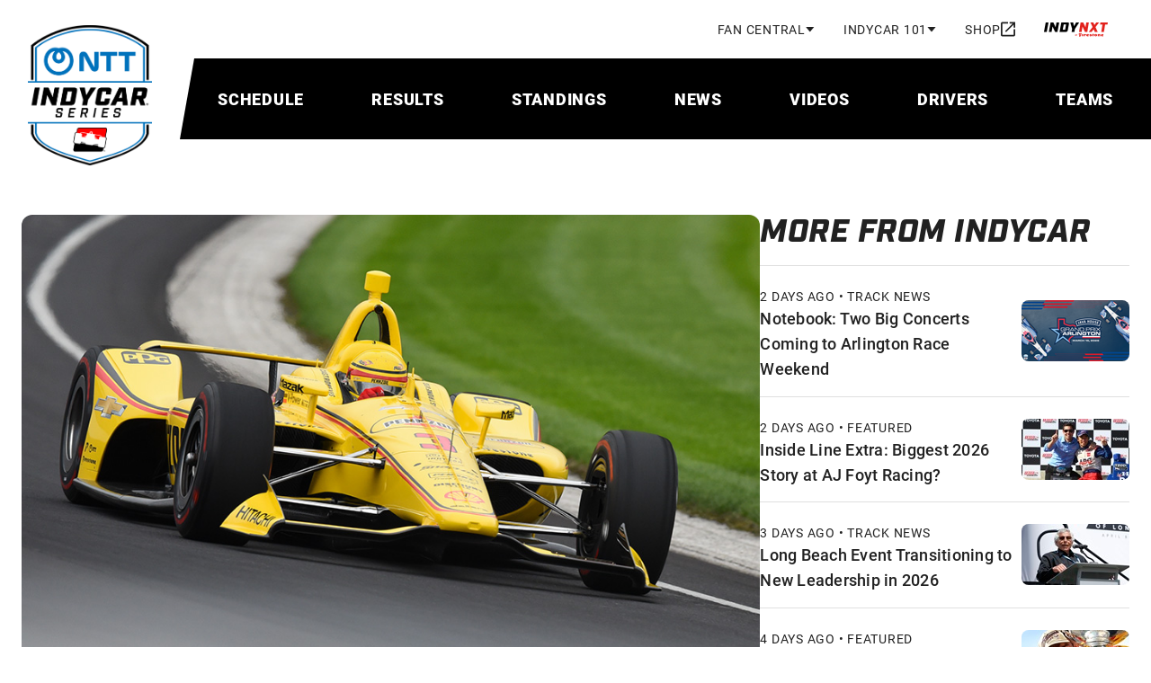

--- FILE ---
content_type: text/html; charset=utf-8
request_url: https://www.indycar.com/News/2019/04/04-27-Castroneves-eager-for-May
body_size: 24184
content:

<!DOCTYPE html>
<html lang="en" xmlns="http://www.w3.org/1999/xhtml" prefix="og: http://ogp.me/ns#" xmlns:fb="http://ogp.me/ns/fb#">
<head>
    <meta charset="utf-8">
    <title>
        Castroneves loves being back at his &#39;Disneyland of racing&#39;
    </title>
        <script type="application/ld+json">
            {"@context":"https://schema.org","@type":"NewsArticle","@id":"http://www.indycar.com/News/2019/04/04-27-Castroneves-eager-for-May","description":"The ever-effusive Brazilian gets an extra bounce in his step when he comes back to Indianapolis Motor Speedway.","image":{"@type":"ImageObject","@id":"http://www.indycar.com/-/media/IndyCar/News/Standard/2019/04/04-27-Castroneves-Indy-open-test.jpg","url":"http://www.indycar.com/-/media/IndyCar/News/Standard/2019/04/04-27-Castroneves-Indy-open-test.jpg","height":564,"width":940,"caption":"Helio Castroneves on track Indianapolis open test"},"datePublished":"2019-04-27","headline":"Castroneves loves being back at his \u0027Disneyland of racing\u0027"}
        </script>

<meta name="description" content="The ever-effusive Brazilian gets an extra bounce in his step when he comes back to Indianapolis Motor Speedway.">
<meta name="keywords" content="">
<meta property="og:title" content="Castroneves loves being back at his &#39;Disneyland of racing&#39;" />
<meta property="og:type" content="website" />
<meta property="og:url" content="http://www.indycar.com/News/2019/04/04-27-Castroneves-eager-for-May" />
<meta property="og:image" content="https://www.indycar.com/-/media/IndyCar/News/Standard/2019/04/04-27-Castroneves-Indy-open-test.jpg?vs=1&amp;d=20190426T200304Z" />
<meta property="og:site_name" content="IndyCar.com" />
<meta property="og:admins" content="371698759518520" />
<meta property="og:description" content="The ever-effusive Brazilian gets an extra bounce in his step when he comes back to Indianapolis Motor Speedway." />
<meta property="twitter:card" content="summary_large_image" />
<meta property="twitter:site" content="@indycar" />

<link rel="canonical" href="http://www.indycar.com/News/2019/04/04-27-Castroneves-eager-for-May" />

<meta name="SKYPE_TOOLBAR" content="SKYPE_TOOLBAR_PARSER_COMPATIBLE">
<meta property="fb:app_id" content="371698759518520" />
<meta property="fb:pages" content="52534855847">
<meta name="apple-itunes-app" content="app-id=606905722" />
<link rel="icon" href="/images/indycar/global/favicon.ico">

<meta name="viewport" content="width=device-width, initial-scale=1, maximum-scale=2, minimum-scale=1, user-scalable=yes">

<link rel="stylesheet"
      href="/styles/indycar/modules/swiper-bundle.min.css" />
<link rel="stylesheet"
      href="/styles/indycar/modules/dataTables.dataTables.css" />
<link rel="stylesheet"
      href="/styles/indycar/modules/fixedColumns.dataTables.css" />
    <link rel="stylesheet" href="https://use.typekit.net/bhw2nvy.css" />
    <link href="/styles/indycar/design-system.css" rel="stylesheet" />
</head>

<body>
    

<div class="svg-legend" aria-hidden="true">
    
<div class="svg-legend" aria-hidden="true">
    <svg focusable="false" xmlns="http://www.w3.org/2000/svg">
        <symbol id="icon-facebook" width="24" height="24" viewBox="0 0 24 24">
            <title>facebook</title>
            <path d="M22 12.5611C22 7.00451 17.5229 2.5 12 2.5C6.47715 2.5 2 7.00451 2 12.5611C2 17.5828 5.65684 21.7452 10.4375 22.5V15.4694H7.89844V12.5611H10.4375V10.3445C10.4375 7.82296 11.9305 6.43012 14.2146 6.43012C15.3088 6.43012 16.4531 6.62663 16.4531 6.62663V9.10261H15.1922C13.95 9.10261 13.5625 9.87822 13.5625 10.6739V12.5611H16.3359L15.8926 15.4694H13.5625V22.5C18.3432 21.7452 22 17.583 22 12.5611Z"
                  fill="currentColor" />
        </symbol>
        <symbol id="icon-instagram" width="24" height="24" viewBox="0 0 24 24">
            <title>instagram</title>
            <path d="M7.8584 2.56921C6.7944 2.61941 6.0676 2.78981 5.4326 3.03861C4.7752 3.29481 4.218 3.63841 3.6636 4.19501C3.1086 4.75201 2.7678 5.31021 2.5134 5.96821C2.2672 6.60481 2.1002 7.33201 2.0534 8.39661C2.0066 9.4634 1.996 9.8036 2.0012 12.5192C2.0064 15.2344 2.0184 15.5752 2.0692 16.6422C2.12 17.706 2.2898 18.4324 2.5386 19.0678C2.7952 19.7252 3.1384 20.2822 3.6952 20.8368C4.2518 21.3914 4.8104 21.732 5.4688 21.9866C6.1048 22.2326 6.8322 22.4 7.89659 22.4466C8.96319 22.4936 9.30379 22.504 12.0186 22.4988C14.7346 22.4936 15.0752 22.4816 16.1418 22.431C17.2058 22.3802 17.9318 22.2098 18.5676 21.9616C19.225 21.7044 19.7822 21.3618 20.3366 20.805C20.891 20.2484 21.2318 19.6898 21.4862 19.0314C21.7324 18.3954 21.9 17.668 21.9462 16.6042C21.9928 15.537 22.0038 15.196 21.9986 12.481C21.9934 9.7656 21.9812 9.4254 21.9306 8.35901C21.88 7.29441 21.7096 6.56821 21.4612 5.93261C21.2042 5.27521 20.8614 4.71861 20.3048 4.16361C19.7482 3.60921 19.1896 3.26781 18.5312 3.01401C17.8948 2.76781 17.1678 2.60001 16.1034 2.55401C15.037 2.50641 14.6966 2.49601 11.9808 2.50121C9.26559 2.50641 8.92519 2.51801 7.85859 2.56921M7.97519 20.6468C7.0002 20.6044 6.4708 20.4424 6.118 20.3066C5.6508 20.1258 5.3174 19.909 4.9664 19.5608C4.6162 19.2112 4.3988 18.8788 4.2164 18.4126C4.0794 18.0598 3.9144 17.531 3.8688 16.556C3.8192 15.502 3.8078 15.1858 3.803 12.5156C3.7978 9.8462 3.8076 9.5298 3.8536 8.47501C3.8954 7.50081 4.0584 6.97061 4.1938 6.61821C4.3746 6.15041 4.5906 5.81761 4.9396 5.46661C5.2892 5.11581 5.6216 4.89901 6.0882 4.71661C6.4408 4.57881 6.9694 4.41521 7.94399 4.36901C8.99859 4.31901 9.31459 4.30841 11.984 4.30321C14.654 4.29801 14.9704 4.30741 16.0252 4.35381C16.9994 4.39621 17.5296 4.55761 17.8818 4.69401C18.3494 4.87481 18.6828 5.09021 19.0334 5.43981C19.384 5.78941 19.6014 6.12121 19.7838 6.58881C19.9214 6.94041 20.0852 7.46981 20.1312 8.44401C20.1814 9.4986 20.1928 9.8148 20.1976 12.4844C20.2028 15.1546 20.193 15.4708 20.1468 16.525C20.1044 17.5 19.9426 18.0296 19.8066 18.3828C19.6258 18.8496 19.4096 19.183 19.0604 19.534C18.7112 19.8836 18.3788 20.1016 17.9118 20.284C17.56 20.4214 17.0306 20.5854 16.0566 20.6316C15.002 20.6812 14.686 20.6926 12.0156 20.6974C9.34619 20.7026 9.03019 20.6926 7.97539 20.6468M16.1272 7.15461C16.1284 7.81681 16.667 8.353 17.3292 8.35181C17.9918 8.35061 18.528 7.81241 18.527 7.15001C18.5256 6.48781 17.9872 5.95121 17.3246 5.95241C16.662 5.95361 16.1258 6.49221 16.127 7.15441M6.8654 12.5098C6.8708 15.3458 9.17419 17.6398 12.0096 17.6342C14.8452 17.6286 17.1404 15.326 17.135 12.49C17.1294 9.655 14.8258 7.35981 11.9898 7.36521C9.15439 7.37081 6.8598 9.6744 6.8654 12.5098ZM8.66659 12.5062C8.66339 10.6656 10.1532 9.1702 11.9934 9.167C13.834 9.1634 15.3296 10.6526 15.3332 12.4936C15.3368 14.3346 13.847 15.8296 12.006 15.8332C10.1656 15.8368 8.66999 14.3474 8.66659 12.5064"
                  fill="currentColor" />
        </symbol>
        <symbol id="icon-linkedin" width="24" height="24" viewBox="0 0 24 24">
            <title>linkedin</title>
            <path d="M21.4709 17.7331C21.1736 17.7331 20.9419 17.9674 20.9419 18.2682C20.9419 18.569 21.1736 18.8034 21.4709 18.8034C21.7683 18.8034 22 18.569 22 18.2682C22 17.9674 21.7683 17.7331 21.4709 17.7331ZM21.4709 18.7227C21.2186 18.7227 21.0217 18.5234 21.0217 18.2682C21.0217 18.013 21.2186 17.8138 21.4709 17.8138C21.7232 17.8138 21.9202 18.013 21.9202 18.2682C21.9202 18.5234 21.7232 18.7227 21.4709 18.7227ZM21.5868 18.3203C21.6615 18.2969 21.7065 18.2383 21.7065 18.1615C21.7065 18.0599 21.6383 17.9987 21.5237 17.9987H21.2663V18.5339H21.3577V18.3294H21.4735L21.6151 18.5339H21.7284L21.5791 18.3216L21.5868 18.319V18.3203ZM21.3577 18.2565V18.082H21.5083C21.5739 18.082 21.6113 18.112 21.6113 18.1654C21.6113 18.2227 21.5726 18.2565 21.5083 18.2565H21.3577ZM19.168 2.5H3.36835C2.61273 2.5 2 3.11979 2 3.88411V19.8659C2 20.6302 2.61273 21.25 3.36835 21.25H19.168C19.9237 21.25 20.5364 20.6302 20.5364 19.8659V3.88411C20.5364 3.11979 19.9237 2.5 19.168 2.5ZM7.52488 18.474H4.73798V9.51823H7.52488V18.4727V18.474ZM6.13207 8.27865C5.24516 8.27865 4.52558 7.59505 4.52558 6.66016C4.52558 5.72526 5.24516 5.04167 6.13207 5.04167C7.01899 5.04167 7.73856 5.72526 7.73856 6.66016C7.73856 7.59505 7.01899 8.27865 6.13207 8.27865ZM17.7997 18.4818H15.0128V13.5911C15.0128 12.1484 14.4065 11.7031 13.6239 11.7031C12.7975 11.7031 11.9865 12.332 11.9865 13.6276V18.4831H9.19959V9.52474H11.8796V10.7656H11.9157C12.1847 10.2148 13.127 9.27344 14.5648 9.27344C16.1198 9.27344 17.7997 10.207 17.7997 12.9414V18.4805V18.4818Z"
                  fill="currentColor" />
        </symbol>
        <symbol id="icon-threads" width="24" height="24" viewBox="0 0 24 24">
            <title>threads</title>
            <path d="M12.159 22.5H12.1529C9.09164 22.48 6.73829 21.496 5.15639 19.576C3.75094 17.866 3.02462 15.488 3 12.508V12.494C3.02462 9.512 3.75094 7.136 5.15844 5.426C6.73829 3.504 9.0937 2.52 12.1529 2.5H12.159H12.1652C14.5124 2.516 16.4759 3.104 18.0003 4.248C19.4345 5.324 20.444 6.856 21 8.804L19.256 9.278C18.3122 5.978 15.924 4.292 12.157 4.266C9.67024 4.284 7.78878 5.046 6.56594 6.53C5.42312 7.92 4.83221 9.928 4.80964 12.5C4.83221 15.072 5.42312 17.08 6.56799 18.47C7.79084 19.956 9.67229 20.718 12.159 20.734C14.4016 20.718 15.885 20.208 17.1181 19.03C18.5256 17.686 18.501 16.036 18.0496 15.032C17.7849 14.44 17.3027 13.948 16.6523 13.574C16.4882 14.7 16.1209 15.612 15.5547 16.3C14.7976 17.218 13.7245 17.72 12.3662 17.792C11.3383 17.846 10.3473 17.61 9.57996 17.124C8.67104 16.55 8.13963 15.674 8.08218 14.654C8.02679 13.662 8.43098 12.75 9.21885 12.086C9.97185 11.452 11.0305 11.08 12.2821 11.01C13.2034 10.96 14.0671 11 14.8632 11.128C14.7565 10.51 14.5431 10.018 14.2231 9.664C13.784 9.176 13.1049 8.928 12.2062 8.922C12.198 8.922 12.1898 8.922 12.1816 8.922C11.4594 8.922 10.4786 9.116 9.8549 10.022L8.35302 9.04C9.19013 7.828 10.5484 7.16 12.1816 7.16C12.1939 7.16 12.2062 7.16 12.2185 7.16C14.9494 7.176 16.5764 8.806 16.7385 11.65C16.8308 11.688 16.9232 11.728 17.0134 11.768C18.2876 12.352 19.2191 13.236 19.7094 14.326C20.3906 15.844 20.4542 18.318 18.3861 20.292C16.8042 21.8 14.8858 22.482 12.1652 22.5H12.159ZM13.0166 12.758C12.8094 12.758 12.6001 12.764 12.3847 12.776C10.8151 12.862 9.83643 13.564 9.89183 14.562C9.94928 15.608 11.1331 16.094 12.2719 16.034C13.3182 15.98 14.6806 15.582 14.9104 12.942C14.3318 12.82 13.6978 12.758 13.0166 12.758Z"
                  fill="currentColor" />
        </symbol>
        <symbol id="icon-tiktok" width="18" height="20" viewBox="0 0 18 20">
            <title>tiktok</title>
            <path fillRule="evenodd"
                  clipRule="evenodd"
                  d="M10.5355 0.872597H13.1113C13.3595 2.18262 14.1552 3.30671 15.2574 4.00902C15.2578 4.00947 15.2582 4.00992 15.2586 4.01037C16.0259 4.49908 16.9408 4.78421 17.9229 4.78421V5.54962L17.923 8.22207C16.0987 8.22207 14.4081 7.6517 13.0283 6.68372V13.6713C13.0283 17.161 10.1233 20 6.5525 20C5.17274 20 3.8932 19.5747 2.84143 18.853C2.84086 18.8524 2.8403 18.8517 2.83963 18.8512C1.17069 17.7052 0.0769653 15.811 0.0769653 13.6706C0.0769653 10.181 2.98191 7.34183 6.55272 7.34183C6.84899 7.34183 7.1394 7.36567 7.42532 7.40358V8.21814L7.4252 10.9144C7.14896 10.83 6.85697 10.7808 6.5525 10.7808C4.9218 10.7808 3.59514 12.0776 3.59514 13.6713C3.59514 14.7811 4.2394 15.7453 5.18073 16.2294C5.59115 16.4406 6.05737 16.5616 6.55238 16.5616C8.14551 16.5616 9.44507 15.3231 9.50423 13.78L9.50986 0H13.0281C13.0281 0.298064 13.0576 0.58938 13.1113 0.872597H10.5355Z"
                  fill="currentColor" />
        </symbol>
        <symbol id="icon-x" width="24" height="24" viewBox="0 0 24 24">
            <title>x</title>
            <path d="M13.6568 10.9686L20.9484 2.5H19.2205L12.8892 9.8532L7.83242 2.5H2L9.64687 13.6193L2 22.5H3.72798L10.414 14.7348L15.7544 22.5H21.5868L13.6564 10.9686H13.6568ZM11.2901 13.7173L10.5153 12.6101L4.35059 3.79968H7.00467L11.9797 10.9099L12.7544 12.0172L19.2213 21.2594H16.5673L11.2901 13.7177V13.7173Z" />
        </symbol>
        <symbol id="icon-youtube" width="24" height="24" viewBox="0 0 24 24">
            <title>youtube</title>
            <path d="M21.5835 6.68637C21.353 5.82532 20.6763 5.14867 19.8153 4.91818C18.2545 4.5 12 4.5 12 4.5C12 4.5 5.74547 4.5 4.18637 4.91818C3.32532 5.14867 2.64867 5.82532 2.41818 6.68637C2 8.24547 2 11.5003 2 11.5003C2 11.5003 2 14.7552 2.41818 16.3143C2.64867 17.1753 3.32532 17.852 4.18637 18.0825C5.74547 18.5007 12 18.5007 12 18.5007C12 18.5007 18.2545 18.5007 19.8136 18.0825C20.6747 17.852 21.3513 17.1753 21.5818 16.3143C22 14.7552 22 11.5003 22 11.5003C22 11.5003 22 8.24547 21.5818 6.68637H21.5835ZM9.99967 14.5V8.50066L15.1956 11.5003L9.99967 14.5Z"
                  fill="currentColor" />
        </symbol>
        <symbol id="icon-double-arrow-down"
                width="24"
                height="24"
                viewBox="0 0 24 24">
            <title>double-arrow-down</title>
            <path d="M12 19L6 13L7.4 11.6L12 16.175L16.6 11.6L18 13L12 19ZM12 13L6 7L7.4 5.6L12 10.175L16.6 5.6L18 7L12 13Z"
                  fill="currentColor" />
        </symbol>
        <symbol id="icon-double-arrow-right"
                width="24"
                height="24"
                viewBox="0 0 24 24">
            <title>double-arrow-right</title>
            <path d="M9.575 12L5 7.4L6.4 6L12.4 12L6.4 18L5 16.6L9.575 12ZM16.175 12L11.6 7.4L13 6L19 12L13 18L11.6 16.6L16.175 12Z"
                  fill="currentColor" />
        </symbol>
        <symbol id="icon-double-arrow-left"
                width="24"
                height="24"
                viewBox="0 0 24 24">
            <title>double-arrow-left</title>
            <path d="M9.575 12L5 7.4L6.4 6L12.4 12L6.4 18L5 16.6L9.575 12ZM16.175 12L11.6 7.4L13 6L19 12L13 18L11.6 16.6L16.175 12Z"
                  fill="currentColor" />
        </symbol>
        <symbol id="icon-external-link"
                width="16"
                height="17"
                viewBox="0 0 16 17">
            <path d="M1.77778 16.5C1.28889 16.5 0.87037 16.3259 0.522222 15.9778C0.174074 15.6296 0 15.2111 0 14.7222V2.27778C0 1.78889 0.174074 1.37037 0.522222 1.02222C0.87037 0.674074 1.28889 0.5 1.77778 0.5H8V2.27778H1.77778V14.7222H14.2222V8.5H16V14.7222C16 15.2111 15.8259 15.6296 15.4778 15.9778C15.1296 16.3259 14.7111 16.5 14.2222 16.5H1.77778ZM5.95556 11.7889L4.71111 10.5444L12.9778 2.27778H9.77778V0.5H16V6.72222H14.2222V3.52222L5.95556 11.7889Z"
                  fill="currentColor" />
        </symbol>
        <symbol id="icon-calendar" width="18" height="20" viewBox="0 0 18 20">
            <path d="M16 2H15V0H13V2H5V0H3V2H2C0.89 2 0 2.9 0 4V18C0 19.1 0.89 20 2 20H16C17.1 20 18 19.1 18 18V4C18 2.9 17.1 2 16 2ZM16 18H2V7H16V18ZM3.5 11C3.5 9.62 4.62 8.5 6 8.5C7.38 8.5 8.5 9.62 8.5 11C8.5 12.38 7.38 13.5 6 13.5C4.62 13.5 3.5 12.38 3.5 11Z"
                  fill="currentColor" />
        </symbol>

        <symbol id="icon-download" width="16" height="16" viewBox="0 0 16 16">
            <path d="M14 11V14H2V11H0V14C0 15.1 0.9 16 2 16H14C15.1 16 16 15.1 16 14V11H14ZM13 7L11.59 5.59L9 8.17V0H7V8.17L4.41 5.59L3 7L8 12L13 7Z"
                  fill="currentColor" />
        </symbol>
        <symbol id="icon-person" viewBox="0 0 20 20">
            <path fillRule="evenodd"
                  d="M10,0c-2.8,0-5,2.2-5,5s2.2,5,5,5,5-2.2,5-5S12.8,0,10,0ZM12.5,5c0-1.4-1.1-2.5-2.5-2.5s-2.5,1.1-2.5,2.5,1.1,2.5,2.5,2.5,2.5-1.1,2.5-2.5ZM17.5,16.3c-.2-.9-4.1-2.5-7.5-2.5s-7.2,1.6-7.5,2.5v1.2h15v-1.2ZM0,16.3c0-3.3,6.7-5,10-5s10,1.7,10,5v3.8H0v-3.8Z"
                  fill="currentColor" />
        </symbol>
        <symbol id="icon-search" viewBox="0 0 18 18">
            <path d="M11.7599 10.27L17.4899 16L15.9999 17.49L10.2699 11.76C9.19988 12.53 7.90988 13 6.49988 13C2.90988 13 -0.00012207 10.09 -0.00012207 6.5C-0.00012207 2.91 2.90988 0 6.49988 0C10.0899 0 12.9999 2.91 12.9999 6.5C12.9999 7.91 12.5299 9.2 11.7599 10.27ZM6.49988 2C4.00988 2 1.99988 4.01 1.99988 6.5C1.99988 8.99 4.00988 11 6.49988 11C8.98988 11 10.9999 8.99 10.9999 6.5C10.9999 4.01 8.98988 2 6.49988 2Z"
                  fill="currentColor" />
        </symbol>
        <symbol id="icon-chevron-up" viewBox="0 0 12 8">
            <path d="M6 2.8L1.4 7.4L0 6L6 0L12 6L10.6 7.4L6 2.8Z"
                  fill="currentColor" />
        </symbol>
        <symbol id="icon-chevron-left" viewBox="0 0 24 24">
            <path d="M15.705 7.41L14.295 6L8.295 12L14.295 18L15.705 16.59L11.125 12L15.705 7.41Z"
                  fill="currentColor" />
        </symbol>
        <symbol id="icon-chevron-right"
                width="14"
                height="14"
                viewBox="0 0 320 512">
            <path d="M310.6 233.4c12.5 12.5 12.5 32.8 0 45.3l-192 192c-12.5 12.5-32.8 12.5-45.3 0s-12.5-32.8 0-45.3L242.7 256 73.4 86.6c-12.5-12.5-12.5-32.8 0-45.3s32.8-12.5 45.3 0l192 192z"
                  fill="currentColor" />
        </symbol>
        <symbol id="icon-arrow-forward"
                width="24"
                height="24"
                viewBox="0 0 24 24">
            <path d="M12 4L10.59 5.41L16.17 11H4V13H16.17L10.59 18.59L12 20L20 12L12 4Z"
                  fill="currentColor" />
        </symbol>
        <symbol id="icon-arrow-right"
                width="16"
                height="16"
                viewBox="0 0 16 16">
            <path d="M8 0L6.59 1.41L12.17 7H0V9H12.17L6.59 14.59L8 16L16 8L8 0Z"
                  fill="currentColor" />
        </symbol>
        <symbol id="icon-news-article"
                width="22"
                height="22"
                viewBox="2 2 24 24">
            <path d="M4 21C3.45 21 2.97917 20.8042 2.5875 20.4125C2.19583 20.0208 2 19.55 2 19V5C2 4.45 2.19583 3.97917 2.5875 3.5875C2.97917 3.19583 3.45 3 4 3H20C20.55 3 21.0208 3.19583 21.4125 3.5875C21.8042 3.97917 22 4.45 22 5V19C22 19.55 21.8042 20.0208 21.4125 20.4125C21.0208 20.8042 20.55 21 20 21H4ZM4 19H20V5H4V19ZM6 17H18V15H6V17ZM6 13H10V7H6V13ZM12 13H18V11H12V13ZM12 9H18V7H12V9Z"
                  fill="currentColor" />
        </symbol>
        <symbol id="icon-video" width="18" height="16" viewBox="0 0 20 18">
            <path d="M2 18C1.45 18 0.979167 17.8042 0.5875 17.4125C0.195833 17.0208 0 16.55 0 16V2C0 1.45 0.195833 0.979167 0.5875 0.5875C0.979167 0.195833 1.45 0 2 0H18C18.55 0 19.0208 0.195833 19.4125 0.5875C19.8042 0.979167 20 1.45 20 2V16C20 16.55 19.8042 17.0208 19.4125 17.4125C19.0208 17.8042 18.55 18 18 18H2ZM2 16H18V2H2V16Z"
                  fill="currentColor" />
            <path d="M8 12V6L13 9L8 12Z" fill="currentColor" />
        </symbol>
        <symbol id="icon-play" width="40" height="40" viewBox="0 0 24 24">
            <path d="M8 19V5L19 12L8 19Z" fill="currentColor" />
        </symbol>
        <symbol id="icon-play-small" width="20" height="20" viewBox="0 0 24 24">
            <path d="M8 19V5L19 12L8 19Z" fill="currentColor" />
        </symbol>

        <symbol id="icon-helmet" viewBox="0 0 23 22">
            <path d="M14.8335 18C16.5002 18 17.9168 17.4167 19.0835 16.25C20.2502 15.0833 20.8335 13.6667 20.8335 12C20.8335 10.3167 20.221 8.89583 18.996 7.7375C17.771 6.57917 16.3002 6 14.5835 6C13.7835 6 13.0085 6.09167 12.2585 6.275C11.5085 6.45833 10.7835 6.73333 10.0835 7.1L12.5835 8.1C13.2668 8.38333 13.8127 8.82083 14.221 9.4125C14.6293 10.0042 14.8335 10.6667 14.8335 11.4C14.8335 12.4 14.4877 13.25 13.796 13.95C13.1043 14.65 12.2668 15 11.2835 15H4.8835C4.85016 15.4 4.8335 15.8542 4.8335 16.3625V18H14.8335ZM5.2335 13H11.2335C11.6835 13 12.0627 12.8458 12.371 12.5375C12.6793 12.2292 12.8335 11.85 12.8335 11.4C12.8335 11.0833 12.746 10.7958 12.571 10.5375C12.396 10.2792 12.1502 10.0833 11.8335 9.95L8.1335 8.45C7.4335 9.06667 6.83766 9.76667 6.346 10.55C5.85433 11.3333 5.4835 12.15 5.2335 13ZM14.8335 20H4.8335C4.2835 20 3.81266 19.8042 3.421 19.4125C3.02933 19.0208 2.8335 18.55 2.8335 18V15.75C2.8335 14.1167 3.14183 12.5875 3.7585 11.1625C4.37516 9.7375 5.21266 8.49583 6.271 7.4375C7.32933 6.37917 8.57516 5.54167 10.0085 4.925C11.4418 4.30833 12.9668 4 14.5835 4C15.7168 4 16.7835 4.20833 17.7835 4.625C18.7835 5.04167 19.6585 5.6125 20.4085 6.3375C21.1585 7.0625 21.7502 7.90833 22.1835 8.875C22.6168 9.84167 22.8335 10.8833 22.8335 12C22.8335 13.1 22.6252 14.1375 22.2085 15.1125C21.7918 16.0875 21.221 16.9375 20.496 17.6625C19.771 18.3875 18.921 18.9583 17.946 19.375C16.971 19.7917 15.9335 20 14.8335 20Z"
                  fill="currentColor" />
        </symbol>
        <symbol id="icon-binoculars" viewBox="0 0 24 24">
            <path d="M4.75 3.64286C4.75 2.83694 5.40571 2 6.375 2H8.875C9.36657 2 9.76713 2.24199 10.0217 2.50381C10.278 2.76741 10.5 3.16674 10.5 3.64286V13.382L9.24744 19.8238C9.1904 21.0414 8.18726 22 7 22H3.25C1.96822 22 1 20.963 1 19.7143V17.9351L1.00026 17.9238C1.06292 15.1521 1.71045 13.5097 2.33113 12.1116C2.37599 12.0105 2.42025 11.9116 2.46376 11.8143C3.00436 10.6057 3.42944 9.65535 3.46115 8.12218L3.46153 8.10396L3.46257 8.08576C3.50875 7.27819 3.99387 6.46796 4.75 6.08502V3.64286ZM13.5 3.64286C13.5 2.83694 14.1557 2 15.125 2H17.625C18.1166 2 18.5171 2.24199 18.7717 2.50382C19.028 2.76741 19.25 3.16674 19.25 3.64286V6.10531C19.9837 6.49604 20.453 7.29218 20.4984 8.08576L20.4994 8.10396L20.4998 8.12218C20.5317 9.66263 20.9608 10.6152 21.5085 11.8309C21.5496 11.9219 21.5912 12.0144 21.6334 12.1088C22.2582 13.5045 22.916 15.1455 22.9995 17.9163L23 17.9314V19.7143C23 20.9835 21.9726 22 20.75 22H17C15.7557 22 14.8069 21.0228 14.7525 19.8233L13.5 13.382V3.64286ZM11 13.2857V6.85714H13V13.2857H11Z"
                  fill="currentColor" />
        </symbol>
        <symbol id="icon-list" viewBox="0 0 25 24">
            <path d="M3.6665 22V20.5H6.1665V19.75H4.6665V18.25H6.1665V17.5H3.6665V16H6.6665C6.94984 16 7.18734 16.0958 7.379 16.2875C7.57067 16.4792 7.6665 16.7167 7.6665 17V18C7.6665 18.2833 7.57067 18.5208 7.379 18.7125C7.18734 18.9042 6.94984 19 6.6665 19C6.94984 19 7.18734 19.0958 7.379 19.2875C7.57067 19.4792 7.6665 19.7167 7.6665 20V21C7.6665 21.2833 7.57067 21.5208 7.379 21.7125C7.18734 21.9042 6.94984 22 6.6665 22H3.6665ZM3.6665 15V12.25C3.6665 11.9667 3.76234 11.7292 3.954 11.5375C4.14567 11.3458 4.38317 11.25 4.6665 11.25H6.1665V10.5H3.6665V9H6.6665C6.94984 9 7.18734 9.09583 7.379 9.2875C7.57067 9.47917 7.6665 9.71667 7.6665 10V11.75C7.6665 12.0333 7.57067 12.2708 7.379 12.4625C7.18734 12.6542 6.94984 12.75 6.6665 12.75H5.1665V13.5H7.6665V15H3.6665ZM5.1665 8V3.5H3.6665V2H6.6665V8H5.1665ZM9.6665 19V17H21.6665V19H9.6665ZM9.6665 13V11H21.6665V13H9.6665ZM9.6665 7V5H21.6665V7H9.6665Z"
                  fill="currentColor" />
        </symbol>
        <symbol id="icon-document-list" viewBox="0 0 24 24">
            <path d="M8 17C8.28333 17 8.52083 16.9042 8.7125 16.7125C8.90417 16.5208 9 16.2833 9 16C9 15.7167 8.90417 15.4792 8.7125 15.2875C8.52083 15.0958 8.28333 15 8 15C7.71667 15 7.47917 15.0958 7.2875 15.2875C7.09583 15.4792 7 15.7167 7 16C7 16.2833 7.09583 16.5208 7.2875 16.7125C7.47917 16.9042 7.71667 17 8 17ZM8 13C8.28333 13 8.52083 12.9042 8.7125 12.7125C8.90417 12.5208 9 12.2833 9 12C9 11.7167 8.90417 11.4792 8.7125 11.2875C8.52083 11.0958 8.28333 11 8 11C7.71667 11 7.47917 11.0958 7.2875 11.2875C7.09583 11.4792 7 11.7167 7 12C7 12.2833 7.09583 12.5208 7.2875 12.7125C7.47917 12.9042 7.71667 13 8 13ZM8 9C8.28333 9 8.52083 8.90417 8.7125 8.7125C8.90417 8.52083 9 8.28333 9 8C9 7.71667 8.90417 7.47917 8.7125 7.2875C8.52083 7.09583 8.28333 7 8 7C7.71667 7 7.47917 7.09583 7.2875 7.2875C7.09583 7.47917 7 7.71667 7 8C7 8.28333 7.09583 8.52083 7.2875 8.7125C7.47917 8.90417 7.71667 9 8 9ZM11 17H17V15H11V17ZM11 13H17V11H11V13ZM11 9H17V7H11V9ZM5 21C4.45 21 3.97917 20.8042 3.5875 20.4125C3.19583 20.0208 3 19.55 3 19V5C3 4.45 3.19583 3.97917 3.5875 3.5875C3.97917 3.19583 4.45 3 5 3H19C19.55 3 20.0208 3.19583 20.4125 3.5875C20.8042 3.97917 21 4.45 21 5V19C21 19.55 20.8042 20.0208 20.4125 20.4125C20.0208 20.8042 19.55 21 19 21H5ZM5 19H19V5H5V19Z"
                  fill="currentColor" />
        </symbol>
        <symbol id="icon-steering-wheel" viewBox="0 0 25 24">
            <path d="M12.5 22C18.0228 22 22.5 17.5228 22.5 12C22.5 6.47715 18.0228 2 12.5 2C6.97715 2 2.5 6.47715 2.5 12C2.5 17.5228 6.97715 22 12.5 22ZM10.5505 9.71974L6.99974 7.66973C8.0865 6.29123 9.68038 5.33117 11.5 5.07089V9.17071C11.1489 9.29481 10.8278 9.48242 10.5505 9.71974ZM14.4495 9.71973C14.1722 9.48242 13.8511 9.29481 13.5 9.17071V5.07089C15.3196 5.33116 16.9135 6.29123 18.0003 7.66972L14.4495 9.71973ZM15.45 12.5485C15.4828 12.3707 15.5 12.1873 15.5 12C15.5 11.8127 15.4828 11.6293 15.45 11.4515L19.0016 9.40098C19.3231 10.2045 19.5 11.0816 19.5 12C19.5 12.9184 19.3231 13.7955 19.0016 14.599L15.45 12.5485ZM13.5 14.8293C13.8511 14.7052 14.1722 14.5176 14.4495 14.2803L18.0003 16.3303C16.9135 17.7088 15.3196 18.6688 13.5 18.9291V14.8293ZM10.5505 14.2803C10.8278 14.5176 11.1489 14.7052 11.5 14.8293V18.9291C9.68038 18.6688 8.08651 17.7088 6.99974 16.3303L10.5505 14.2803ZM9.55002 12.5485C9.51717 12.3706 9.5 12.1873 9.5 12C9.5 11.8127 9.51717 11.6294 9.55002 11.4515L5.99837 9.40099C5.67686 10.2046 5.5 11.0816 5.5 12C5.5 12.9184 5.67686 13.7955 5.99837 14.599L9.55002 12.5485Z"
                  fill="currentColor" />
        </symbol>
        <symbol id="icon-trophy" viewBox="0 0 25 24">
            <path d="M19.3335 5H17.3335V3H7.3335V5H5.3335C4.2335 5 3.3335 5.9 3.3335 7V8C3.3335 10.55 5.2535 12.63 7.7235 12.94C8.3535 14.44 9.7035 15.57 11.3335 15.9V19H7.3335V21H17.3335V19H13.3335V15.9C14.9635 15.57 16.3135 14.44 16.9435 12.94C19.4135 12.63 21.3335 10.55 21.3335 8V7C21.3335 5.9 20.4335 5 19.3335 5ZM5.3335 8V7H7.3335V10.82C6.1735 10.4 5.3335 9.3 5.3335 8ZM12.3335 14C10.6835 14 9.3335 12.65 9.3335 11V5H15.3335V11C15.3335 12.65 13.9835 14 12.3335 14ZM19.3335 8C19.3335 9.3 18.4935 10.4 17.3335 10.82V7H19.3335V8Z"
                  fill="currentColor" />
        </symbol>
        <symbol id="icon-broadcast" viewBox="0 0 25 24">
            <path d="M11.1665 22V13.725C10.8665 13.5417 10.6248 13.3042 10.4415 13.0125C10.2582 12.7208 10.1665 12.3833 10.1665 12C10.1665 11.45 10.3623 10.9792 10.754 10.5875C11.1457 10.1958 11.6165 10 12.1665 10C12.7165 10 13.1873 10.1958 13.579 10.5875C13.9707 10.9792 14.1665 11.45 14.1665 12C14.1665 12.3833 14.0748 12.725 13.8915 13.025C13.7082 13.325 13.4665 13.5583 13.1665 13.725V22H11.1665ZM5.2665 19.25C4.3165 18.3333 3.56234 17.2542 3.004 16.0125C2.44567 14.7708 2.1665 13.4333 2.1665 12C2.1665 10.6167 2.429 9.31667 2.954 8.1C3.479 6.88333 4.1915 5.825 5.0915 4.925C5.9915 4.025 7.04984 3.3125 8.2665 2.7875C9.48317 2.2625 10.7832 2 12.1665 2C13.5498 2 14.8498 2.2625 16.0665 2.7875C17.2832 3.3125 18.3415 4.025 19.2415 4.925C20.1415 5.825 20.854 6.88333 21.379 8.1C21.904 9.31667 22.1665 10.6167 22.1665 12C22.1665 13.4333 21.8873 14.775 21.329 16.025C20.7707 17.275 20.0165 18.35 19.0665 19.25L17.6665 17.85C18.4332 17.1167 19.0415 16.2458 19.4915 15.2375C19.9415 14.2292 20.1665 13.15 20.1665 12C20.1665 9.76667 19.3915 7.875 17.8415 6.325C16.2915 4.775 14.3998 4 12.1665 4C9.93317 4 8.0415 4.775 6.4915 6.325C4.9415 7.875 4.1665 9.76667 4.1665 12C4.1665 13.15 4.3915 14.225 4.8415 15.225C5.2915 16.225 5.90817 17.0917 6.6915 17.825L5.2665 19.25ZM8.0915 16.425C7.50817 15.875 7.0415 15.2208 6.6915 14.4625C6.3415 13.7042 6.1665 12.8833 6.1665 12C6.1665 10.3333 6.74984 8.91667 7.9165 7.75C9.08317 6.58333 10.4998 6 12.1665 6C13.8332 6 15.2498 6.58333 16.4165 7.75C17.5832 8.91667 18.1665 10.3333 18.1665 12C18.1665 12.8833 17.9915 13.7083 17.6415 14.475C17.2915 15.2417 16.8248 15.8917 16.2415 16.425L14.8165 15C15.2332 14.6167 15.5623 14.1667 15.804 13.65C16.0457 13.1333 16.1665 12.5833 16.1665 12C16.1665 10.9 15.7748 9.95833 14.9915 9.175C14.2082 8.39167 13.2665 8 12.1665 8C11.0665 8 10.1248 8.39167 9.3415 9.175C8.55817 9.95833 8.1665 10.9 8.1665 12C8.1665 12.6 8.28734 13.1542 8.529 13.6625C8.77067 14.1708 9.09984 14.6167 9.5165 15L8.0915 16.425Z"
                  fill="currentColor" />
        </symbol>
        <symbol id="icon-leaderboard" viewBox="0 0 24 24">
            <path d="M4 19H8V11H4V19ZM10 19H14V5H10V19ZM16 19H20V13H16V19ZM2 21V9H8V3H16V11H22V21H2Z"
                  fill="currentColor" />
        </symbol>
        <symbol id="icon-globe" viewBox="0 0 24 24">
            <path d="M12 22C10.6333 22 9.34167 21.7375 8.125 21.2125C6.90833 20.6875 5.84583 19.9708 4.9375 19.0625C4.02917 18.1542 3.3125 17.0917 2.7875 15.875C2.2625 14.6583 2 13.3667 2 12C2 10.6167 2.2625 9.32083 2.7875 8.1125C3.3125 6.90417 4.02917 5.84583 4.9375 4.9375C5.84583 4.02917 6.90833 3.3125 8.125 2.7875C9.34167 2.2625 10.6333 2 12 2C13.3833 2 14.6792 2.2625 15.8875 2.7875C17.0958 3.3125 18.1542 4.02917 19.0625 4.9375C19.9708 5.84583 20.6875 6.90417 21.2125 8.1125C21.7375 9.32083 22 10.6167 22 12C22 13.3667 21.7375 14.6583 21.2125 15.875C20.6875 17.0917 19.9708 18.1542 19.0625 19.0625C18.1542 19.9708 17.0958 20.6875 15.8875 21.2125C14.6792 21.7375 13.3833 22 12 22ZM12 19.95C12.4333 19.35 12.8083 18.725 13.125 18.075C13.4417 17.425 13.7 16.7333 13.9 16H10.1C10.3 16.7333 10.5583 17.425 10.875 18.075C11.1917 18.725 11.5667 19.35 12 19.95ZM9.4 19.55C9.1 19 8.8375 18.4292 8.6125 17.8375C8.3875 17.2458 8.2 16.6333 8.05 16H5.1C5.58333 16.8333 6.1875 17.5583 6.9125 18.175C7.6375 18.7917 8.46667 19.25 9.4 19.55ZM14.6 19.55C15.5333 19.25 16.3625 18.7917 17.0875 18.175C17.8125 17.5583 18.4167 16.8333 18.9 16H15.95C15.8 16.6333 15.6125 17.2458 15.3875 17.8375C15.1625 18.4292 14.9 19 14.6 19.55ZM4.25 14H7.65C7.6 13.6667 7.5625 13.3375 7.5375 13.0125C7.5125 12.6875 7.5 12.35 7.5 12C7.5 11.65 7.5125 11.3125 7.5375 10.9875C7.5625 10.6625 7.6 10.3333 7.65 10H4.25C4.16667 10.3333 4.10417 10.6625 4.0625 10.9875C4.02083 11.3125 4 11.65 4 12C4 12.35 4.02083 12.6875 4.0625 13.0125C4.10417 13.3375 4.16667 13.6667 4.25 14ZM9.65 14H14.35C14.4 13.6667 14.4375 13.3375 14.4625 13.0125C14.4875 12.6875 14.5 12.35 14.5 12C14.5 11.65 14.4875 11.3125 14.4625 10.9875C14.4375 10.6625 14.4 10.3333 14.35 10H9.65C9.6 10.3333 9.5625 10.6625 9.5375 10.9875C9.5125 11.3125 9.5 11.65 9.5 12C9.5 12.35 9.5125 12.6875 9.5375 13.0125C9.5625 13.3375 9.6 13.6667 9.65 14ZM16.35 14H19.75C19.8333 13.6667 19.8958 13.3375 19.9375 13.0125C19.9792 12.6875 20 12.35 20 12C20 11.65 19.9792 11.3125 19.9375 10.9875C19.8958 10.6625 19.8333 10.3333 19.75 10H16.35C16.4 10.3333 16.4375 10.6625 16.4625 10.9875C16.4875 11.3125 16.5 11.65 16.5 12C16.5 12.35 16.4875 12.6875 16.4625 13.0125C16.4375 13.3375 16.4 13.6667 16.35 14ZM15.95 8H18.9C18.4167 7.16667 17.8125 6.44167 17.0875 5.825C16.3625 5.20833 15.5333 4.75 14.6 4.45C14.9 5 15.1625 5.57083 15.3875 6.1625C15.6125 6.75417 15.8 7.36667 15.95 8ZM10.1 8H13.9C13.7 7.26667 13.4417 6.575 13.125 5.925C12.8083 5.275 12.4333 4.65 12 4.05C11.5667 4.65 11.1917 5.275 10.875 5.925C10.5583 6.575 10.3 7.26667 10.1 8ZM5.1 8H8.05C8.2 7.36667 8.3875 6.75417 8.6125 6.1625C8.8375 5.57083 9.1 5 9.4 4.45C8.46667 4.75 7.6375 5.20833 6.9125 5.825C6.1875 6.44167 5.58333 7.16667 5.1 8Z"
                  fill="currentColor" />
        </symbol>
        <symbol id="icon-map" viewBox="0 0 24 24">
            <path d="M15 21L9 18.9L4.35 20.7C4.01667 20.8333 3.70833 20.7958 3.425 20.5875C3.14167 20.3792 3 20.1 3 19.75V5.75C3 5.53333 3.0625 5.34167 3.1875 5.175C3.3125 5.00833 3.48333 4.88333 3.7 4.8L9 3L15 5.1L19.65 3.3C19.9833 3.16667 20.2917 3.20417 20.575 3.4125C20.8583 3.62083 21 3.9 21 4.25V18.25C21 18.4667 20.9375 18.6583 20.8125 18.825C20.6875 18.9917 20.5167 19.1167 20.3 19.2L15 21ZM14 18.55V6.85L10 5.45V17.15L14 18.55ZM16 18.55L19 17.55V5.7L16 6.85V18.55ZM5 18.3L8 17.15V5.45L5 6.45V18.3Z"
                  fill="currentColor" />
        </symbol>
        <symbol id="icon-laps" viewBox="0 0 24 24">
            <path d="M9 21L7.575 19.6L9.175 18H9C7.05 18 5.39583 17.3208 4.0375 15.9625C2.67917 14.6042 2 12.95 2 11C2 9.05 2.67917 7.39583 4.0375 6.0375C5.39583 4.67917 7.05 4 9 4H15C16.95 4 18.6042 4.67917 19.9625 6.0375C21.3208 7.39583 22 9.05 22 11C22 12.95 21.3208 14.6042 19.9625 15.9625C18.6042 17.3208 16.95 18 15 18V16C16.3833 16 17.5625 15.5125 18.5375 14.5375C19.5125 13.5625 20 12.3833 20 11C20 9.61667 19.5125 8.4375 18.5375 7.4625C17.5625 6.4875 16.3833 6 15 6H9C7.61667 6 6.4375 6.4875 5.4625 7.4625C4.4875 8.4375 4 9.61667 4 11C4 12.3833 4.4875 13.5708 5.4625 14.5625C6.4375 15.5542 7.61667 16.1 9 16.2H9.4L7.6 14.4L9 13L13 17L9 21Z"
                  fill="currentColor" />
        </symbol>
        <symbol id="icon-speed" viewBox="0 0 24 24">
            <path d="M12 22C10.6333 22 9.34167 21.7375 8.125 21.2125C6.90833 20.6875 5.84583 19.9708 4.9375 19.0625C4.02917 18.1542 3.3125 17.0917 2.7875 15.875C2.2625 14.6583 2 13.3667 2 12C2 10.6167 2.2625 9.32083 2.7875 8.1125C3.3125 6.90417 4.02917 5.84583 4.9375 4.9375C5.84583 4.02917 6.90833 3.3125 8.125 2.7875C9.34167 2.2625 10.6333 2 12 2C13.3833 2 14.6792 2.2625 15.8875 2.7875C17.0958 3.3125 18.1542 4.02917 19.0625 4.9375C19.9708 5.84583 20.6875 6.90417 21.2125 8.1125C21.7375 9.32083 22 10.6167 22 12C22 13.3667 21.7375 14.6583 21.2125 15.875C20.6875 17.0917 19.9708 18.1542 19.0625 19.0625C18.1542 19.9708 17.0958 20.6875 15.8875 21.2125C14.6792 21.7375 13.3833 22 12 22ZM12 16C13 16 13.975 16.1458 14.925 16.4375C15.875 16.7292 16.7667 17.15 17.6 17.7C18.3667 16.9333 18.9583 16.0625 19.375 15.0875C19.7917 14.1125 20 13.0833 20 12C20 9.76667 19.225 7.875 17.675 6.325C16.125 4.775 14.2333 4 12 4C9.76667 4 7.875 4.775 6.325 6.325C4.775 7.875 4 9.76667 4 12C4 13.0833 4.20417 14.1167 4.6125 15.1C5.02083 16.0833 5.61667 16.95 6.4 17.7C7.23333 17.15 8.125 16.7292 9.075 16.4375C10.025 16.1458 11 16 12 16ZM12 18C11.3167 18 10.65 18.0833 10 18.25C9.35 18.4167 8.73333 18.6667 8.15 19C8.73333 19.3333 9.35 19.5833 10 19.75C10.65 19.9167 11.3167 20 12 20C12.6833 20 13.35 19.9167 14 19.75C14.65 19.5833 15.2667 19.3333 15.85 19C15.2667 18.6667 14.65 18.4167 14 18.25C13.35 18.0833 12.6833 18 12 18ZM7 11C7.28333 11 7.52083 10.9042 7.7125 10.7125C7.90417 10.5208 8 10.2833 8 10C8 9.71667 7.90417 9.47917 7.7125 9.2875C7.52083 9.09583 7.28333 9 7 9C6.71667 9 6.47917 9.09583 6.2875 9.2875C6.09583 9.47917 6 9.71667 6 10C6 10.2833 6.09583 10.5208 6.2875 10.7125C6.47917 10.9042 6.71667 11 7 11ZM10 8C10.2833 8 10.5208 7.90417 10.7125 7.7125C10.9042 7.52083 11 7.28333 11 7C11 6.71667 10.9042 6.47917 10.7125 6.2875C10.5208 6.09583 10.2833 6 10 6C9.71667 6 9.47917 6.09583 9.2875 6.2875C9.09583 6.47917 9 6.71667 9 7C9 7.28333 9.09583 7.52083 9.2875 7.7125C9.47917 7.90417 9.71667 8 10 8ZM17 11C17.2833 11 17.5208 10.9042 17.7125 10.7125C17.9042 10.5208 18 10.2833 18 10C18 9.71667 17.9042 9.47917 17.7125 9.2875C17.5208 9.09583 17.2833 9 17 9C16.7167 9 16.4792 9.09583 16.2875 9.2875C16.0958 9.47917 16 9.71667 16 10C16 10.2833 16.0958 10.5208 16.2875 10.7125C16.4792 10.9042 16.7167 11 17 11ZM12 14C12.55 14 13.0208 13.8042 13.4125 13.4125C13.8042 13.0208 14 12.55 14 12C14 11.7833 13.9667 11.5708 13.9 11.3625C13.8333 11.1542 13.7333 10.9667 13.6 10.8L15.35 6.45L13.475 5.625L11.75 10C11.25 10.0833 10.8333 10.3125 10.5 10.6875C10.1667 11.0625 10 11.5 10 12C10 12.55 10.1958 13.0208 10.5875 13.4125C10.9792 13.8042 11.45 14 12 14Z"
                  fill="currentColor" />
        </symbol>
        <symbol id="icon-close" viewBox="0 0 14 14">
            <path d="M14 1.41L12.59 0L7 5.59L1.41 0L0 1.41L5.59 7L0 12.59L1.41 14L7 8.41L12.59 14L14 12.59L8.41 7L14 1.41Z"
                  fill="currentColor" />
        </symbol>
        <symbol id="icon-bell"
                xmlns="http://www.w3.org/2000/svg"
                viewBox="0 0 16 20">
            <path d="M0 17V15H2V8C2 6.61667 2.41667 5.3875 3.25 4.3125C4.08333 3.2375 5.16667 2.53333 6.5 2.2V1.5C6.5 1.08333 6.64583 0.729167 6.9375 0.4375C7.22917 0.145833 7.58333 0 8 0C8.41667 0 8.77083 0.145833 9.0625 0.4375C9.35417 0.729167 9.5 1.08333 9.5 1.5V2.2C10.8333 2.53333 11.9167 3.2375 12.75 4.3125C13.5833 5.3875 14 6.61667 14 8V15H16V17H0ZM8 20C7.45 20 6.97917 19.8042 6.5875 19.4125C6.19583 19.0208 6 18.55 6 18H10C10 18.55 9.80417 19.0208 9.4125 19.4125C9.02083 19.8042 8.55 20 8 20ZM4 15H12V8C12 6.9 11.6083 5.95833 10.825 5.175C10.0417 4.39167 9.1 4 8 4C6.9 4 5.95833 4.39167 5.175 5.175C4.39167 5.95833 4 6.9 4 8V15Z"
                  fill="currentColor" />
        </symbol>
    </svg>
</div>
</div>
<div class="overlay nav-overlay"></div>
<div class="loading-overlay"></div>
<header class="site-header desktop" role="banner" aria-label="Site Header">
    <a href="#skip-to-content-target" id="skip-to-content" class="visually-hidden focusable">Skip to Main Content</a>
    <div class="desktop-nav-wrapper">
        <div class="logo">
            <a href="/">
                <img src="/-/media/IndyCar/Logos/INDYCAR-Dark.png"
                     alt="NTT INDYCAR SERIES" />
            </a>
        </div>
        <div class="navbars">
            
<nav id="secondary-nav" class="secondary-nav" aria-label="Secondary Links">
    <ul class="secondary-links">
                <li class="dropdown-fan-central"
                    >
                    <a href="#" target=""
                       class="btn btn-secondary nav-link secondary-dropdown fan-central"
                       id="fan-central-menu"
                       aria-expanded="false">
Fan Central                    </a>
                        <div class="dropdown-content" role="menu">
                                <a href="/how-to-follow" target="" role="menuitem" class="btn btn-secondary">
                                    How to Follow
                                </a>
                                <a href="/mobile-app" target="" role="menuitem" class="btn btn-secondary">
                                    INDYCAR App
                                </a>
                                <a href="/Radio" target="" role="menuitem" class="btn btn-secondary">
                                    INDYCAR Radio
                                </a>
                                <a href="/Photos" target="" role="menuitem" class="btn btn-secondary">
                                    Photo Galleries
                                </a>
                                <a href="/fantasy" target="" role="menuitem" class="btn btn-secondary">
                                    Fantasy Racing
                                </a>
                                <a href="https://chromewebstore.google.com/detail/indycar-insider-powered-b/glcjkdbfgelmidmlcckhhfiephgapckn" target="_blank" role="menuitem" class="btn btn-secondary">
                                    Chrome Web Extension
                                </a>
                                <a href="https://indycarnation.indycar.com" target="" role="menuitem" class="btn btn-secondary">
                                    INDYCAR Nation
                                </a>
                        </div>
                </li>
                <li class="dropdown-indycar-101"
                    >
                    <a href="#" target=""
                       class="btn btn-secondary nav-link secondary-dropdown indycar-101"
                       id="indycar-101-menu"
                       aria-expanded="false">
INDYCAR 101                    </a>
                        <div class="dropdown-content" role="menu">
                                <a href="/Fan-Info/INDYCAR-101" target="" role="menuitem" class="btn btn-secondary">
                                    INDYCAR 101 Home
                                </a>
                                <a href="/Fan-Info/INDYCAR-101/Understanding-The-Sport" target="" role="menuitem" class="btn btn-secondary">
                                    Understand the Sport
                                </a>
                                <a href="/Fan-Info/INDYCAR-101/Car-Technology" target="" role="menuitem" class="btn btn-secondary">
                                    Car Technology
                                </a>
                                <a href="/Fan-Info/INDYCAR-101/Safety-And-Technology" target="" role="menuitem" class="btn btn-secondary">
                                    On-Track Safety
                                </a>
                                <a href="/Fan-Info/INDYCAR-101/On-Track-Competition" target="" role="menuitem" class="btn btn-secondary">
                                    Competition Guide
                                </a>
                                <a href="/Fan-Info/INDYCAR-101/Awards" target="" role="menuitem" class="btn btn-secondary">
                                    Awards
                                </a>
                                <a href="https://epaddock.indycar.com/docs/default-source/rules-regulations-and-policies/indycar-rulebook.pdf" target="_blank" role="menuitem" class="btn btn-secondary">
                                    Official Rulebook
                                </a>
                        </div>
                </li>
                <li class=""
                    >
                    <a href="https://shop.indycar.com" target="_blank"
                       class="btn btn-secondary nav-link  shop"
                       id="shop-menu"
                       aria-expanded="false">
Shop                                <svg aria-hidden="true" height="17" width="16">
                                    <use xlink:href="#icon-external-link"></use>
                                </svg>
                    </a>
                </li>
                <li class=""
                    >
                    <a href="https://www.indynxt.com" target="_blank"
                       class="btn btn-secondary nav-link  indy-nxt"
                       id="indy-nxt-menu"
                       aria-expanded="false">
                            <img src="/-/media/IndyCar/Logos/INDY-NXT-Dark-Horizontal.png" alt="INDY NXT Horizontal Logo" class="logo-img" />
                    </a>
                </li>
    </ul>
    
</nav>
            <nav class="primary-nav" aria-label="Main Links">
    <ul role="menubar">
                <li class="dropdown-schedule" role="presentation">
                    <a href="/Schedule" target=""
                       class="nav-link megamenu-link"
                       role="menuitem"
                       id="main-link-desktop-schedule"
                       aria-controls=schedule-megamenu
                       aria-haspopup="true"
                       aria-expanded="false">
                        <span>Schedule</span>
                    </a>
                </li>
                <li class="dropdown-results" role="presentation">
                    <a href="/Results" target=""
                       class="nav-link dropdown"
                       role="menuitem"
                       id="main-link-desktop-results"
                       
                       aria-haspopup="true"
                       aria-expanded="false">
                        <span>Results</span>
                    </a>
                        <div class="dropdown-content" role="menu">
                                <a href="/Results" target="" role="menuitem">
                                    Results By Race
                                </a>
                                <a href="/Results?type=driver" target="" role="menuitem">
                                    Results By Driver
                                </a>
                                <a href="/Results?type=season" target="" role="menuitem">
                                    Results By Season
                                </a>
                        </div>
                </li>
                <li class="dropdown-standings" role="presentation">
                    <a href="/Standings" target=""
                       class="nav-link dropdown"
                       role="menuitem"
                       id="main-link-desktop-standings"
                       
                       aria-haspopup="true"
                       aria-expanded="false">
                        <span>Standings</span>
                    </a>
                        <div class="dropdown-content" role="menu">
                                <a href="/Standings" target="" role="menuitem">
                                    Championship
                                </a>
                                <a href="/Standings?standings=P1Award" target="" role="menuitem">
                                    NTT P1 Award
                                </a>
                                <a href="/Standings?standings=Rookies" target="" role="menuitem">
                                    Rookie of the Year
                                </a>
                                <a href="/Standings?standings=FirestonePitStopPerformanceAward" target="" role="menuitem">
                                    Firestone Pit Stop Performance
                                </a>
                                <a href="/Standings?standings=EngineManufacturer" target="" role="menuitem">
                                    Engine Manufacturer
                                </a>
                        </div>
                </li>
                <li class="" role="presentation">
                    <a href="/News" target=""
                       class="nav-link "
                       role="menuitem"
                       id="main-link-desktop-news"
                       
                       aria-haspopup="false"
                       aria-expanded="false">
                        <span>News</span>
                    </a>
                </li>
                <li class="" role="presentation">
                    <a href="/Videos" target=""
                       class="nav-link "
                       role="menuitem"
                       id="main-link-desktop-videos"
                       
                       aria-haspopup="false"
                       aria-expanded="false">
                        <span>Videos</span>
                    </a>
                </li>
                <li class="" role="presentation">
                    <a href="/Drivers" target=""
                       class="nav-link "
                       role="menuitem"
                       id="main-link-desktop-drivers"
                       
                       aria-haspopup="false"
                       aria-expanded="false">
                        <span>Drivers</span>
                    </a>
                </li>
                <li class="" role="presentation">
                    <a href="/Teams" target=""
                       class="nav-link "
                       role="menuitem"
                       id="main-link-desktop-teams"
                       
                       aria-haspopup="false"
                       aria-expanded="false">
                        <span>Teams</span>
                    </a>
                </li>
    </ul>
</nav>
                <div class="tertiary-nav-wrapper desktop-only">
                    
                </div>
        </div>
    </div>
    

<div class="megamenu">
    <div class="megamenu-top-accent"></div>
        <div class="megamenu-content" id="schedule-megamenu" aria-labelledby="main-link-desktop-schedule" role="menu" aria-hidden="true" inert="">
            <div class="megamenu-left">
                <ul>
                                <li>
                                    <a href="/Schedule"
                                       target="" role="menuitem">
                                        2026 Schedule
                                    </a>
                                </li>
                                <li>
                                    <a href="/how-to-follow"
                                       target="" role="menuitem">
                                        How to Follow
                                    </a>
                                </li>
                                <li>
                                    <a href="https://indycar.ecal.com/"
                                       target="_blank" role="menuitem">
                                            <svg aria-hidden="true" height="20" width="18" class="icon-left">
                                                <use xlink:href="#icon-calendar"></use>
                                            </svg>
                                        Add to Calendar
                                    </a>
                                </li>
                                <li>
                                    <a href="/-/media/Files/Current-Schedule.pdf"
                                       target="_blank" role="menuitem">
                                            <svg aria-hidden="true" height="16" width="16" class="icon-left">
                                                <use xlink:href="#icon-download"></use>
                                            </svg>
                                        Download 2026 Schedule
                                    </a>
                                </li>
                                <li>
                                    <a href="https://www.indynxt.com/schedule"
                                       target="_blank" role="menuitem">
                                            <svg aria-hidden="true" height="17" width="16" class="icon-left">
                                                <use xlink:href="#icon-external-link"></use>
                                            </svg>
                                        INDY NXT Schedule
                                    </a>
                                </li>
                </ul>
            </div>
            


<div class="megamenu-right schedule-preseason">
    <div class="megamenu-right-inner">
        <div>
            <p class="megamenu-header">Next Race</p>
            <div class="mm-card-wrapper mm-one-small-card">
                


<div class="event-card event-card-small event-card-upcoming event-card-collapsed">
    <div class="event-card-background" style="background: linear-gradient(265deg, #EC6130 0%, #E78733 25%, #EEAD4F 50%, #4E9CA1 75%, #377E81 100%);">
    </div>
    <button class="event-card-expand-collapse-header-button">
        <div class="event-card-header-elements">
            <div class="event-card-header-date">Mar 1</div>
                <div class="event-card-header-divider-container">
                    <div class="event-card-header-divider-line"></div>
                </div>
                <div class="event-card-header-time">12:00 PM ET</div>
                <div class="event-card-header-divider-container">
                    <div class="event-card-header-divider-line"></div>
                </div>
                <div class="event-card-header-network">
                        <img src="/-/media/IndyCar/Logos/Networks/FOX-Pos.png" alt="Fox" loading="lazy" />
                </div>
        </div>
            <div class="event-card-header-chevron-container">
                <div class="event-card-header-chevron">
                    <svg width="12" height="8" aria-hidden="true">
                        <use xlink:href="#icon-chevron-up"></use>
                    </svg>
                </div>
            </div>
    </button>
    <div class="event-card-container">
        <a href="/Schedule/2026/St-Petersburg" class="event-card-link">
            <div class="event-card-link-left">
                <div class="event-card-top">
                    <div class="event-card-title-container">
                        <div class="event-card-title-image-container">
                            <img src="/-/media/IndyCar/Schedules/EventLogos/2026/StPetersburg2026.png?w=100" alt="Logo for the 2026 Firestone Grand Prix of St. Petersburg" loading="lazy" />
                        </div>
                        <h3 class="event-card-title">Firestone Grand Prix of St. Petersburg</h3>
                    </div>
                </div>
                <div class="event-card-bottom">
                    <div class="event-card-track-details-container event-card-track-details-container-top">
                        <div class="event-card-track-details">
                            <div class="event-card-track-name">Streets of St. Petersburg</div>
                            <div class="event-card-track-location">St. Petersburg, Florida</div>
                            
                            
                        </div>
                        <div class="event-card-track-map-container">
                                <img src="/-/media/IndyCar/Schedules/TrackOutlines/Black/StPetersburg.png?w=100" alt="" loading="lazy" />
                        </div>
                    </div>
                    <div class="event-card-banner-image-container">

                        <img src="/-/media/IndyCar/Schedules/EventScenesWide/NICS/StPetersburg.jpg?w=800" alt="Streets of St. Petersburg" loading="lazy" />
                        <div class="event-card-banner-image-gradient-bar" style="background: linear-gradient(90deg, #EC6130 0%, #E78733 25%, #EEAD4F 50%, #4E9CA1 75%, #377E81 100%);"></div>
                        <div class="event-card-banner-image-gradient-bar">
                        </div>
                        <div class="event-card-banner-image-overlay"></div>
                    </div>

                        <div class="event-card-winner-container event-card-past-winner-container">
                                    <div class="event-card-winner-year">2025 Winner</div>
                                    <div class="event-card-winner-divider-container">
                                        <div class="event-card-winner-divider-line"></div>
                                    </div>
                                    <div class="event-card-winner-name">Alex Palou</div>
                        </div>
                </div>
            </div>
        </a>
        <div class="event-card-bottom-container">
            <div class="event-card-bottom-links">
            <a href="https://gpstpete.com/buy-tickets/ticket-options" class="event-card-bottom-buy-tickets-link" target="_blank">

                    <div>Buy Tickets</div>
                    <svg width="16" height="17" aria-hidden="true">
                        <use xlink:href="#icon-external-link"></use>
                    </svg>
            </a>
                        <div class="event-card-bottom-links-divider-container">
                            <div class="event-card-bottom-links-divider-line"></div>
                        </div>
                        <a href="/Schedule/2026/St-Petersburg" class="event-card-bottom-event-details-link">
                            <div>Event Details</div>
                            <svg width="24" height="24" aria-hidden="true">
                                <use xlink:href="#icon-arrow-forward"></use>
                            </svg>
                        </a>
            </div>
        </div>
    </div>
</div>

            </div>
        </div>
        <div>
            <p class="megamenu-header">Upcoming Races</p>
            <div class="mm-card-wrapper mm-one-small-card">
                


<div class="event-card event-card-small event-card-upcoming event-card-collapsed">
    <div class="event-card-background" style="background: linear-gradient(265deg, #FDF1DB 0%, #FEC7A9 25%, #E9742F 50%, #3D6406 75%, #60555B 100%);">
    </div>
    <button class="event-card-expand-collapse-header-button">
        <div class="event-card-header-elements">
            <div class="event-card-header-date">Mar 7</div>
                <div class="event-card-header-divider-container">
                    <div class="event-card-header-divider-line"></div>
                </div>
                <div class="event-card-header-time">3:00 PM ET</div>
                <div class="event-card-header-divider-container">
                    <div class="event-card-header-divider-line"></div>
                </div>
                <div class="event-card-header-network">
                        <img src="/-/media/IndyCar/Logos/Networks/FOX-Pos.png" alt="Fox" loading="lazy" />
                </div>
        </div>
            <div class="event-card-header-chevron-container">
                <div class="event-card-header-chevron">
                    <svg width="12" height="8" aria-hidden="true">
                        <use xlink:href="#icon-chevron-up"></use>
                    </svg>
                </div>
            </div>
    </button>
    <div class="event-card-container">
        <a href="/Schedule/2026/Phoenix" class="event-card-link">
            <div class="event-card-link-left">
                <div class="event-card-top">
                    <div class="event-card-title-container">
                        <div class="event-card-title-image-container">
                            <img src="/-/media/IndyCar/Schedules/EventLogos/2026/Phoenix2026.png?w=100" alt="Logo for the 2026 Good Ranchers 250 at Phoenix Raceway" loading="lazy" />
                        </div>
                        <h3 class="event-card-title">Good Ranchers 250</h3>
                    </div>
                </div>
                <div class="event-card-bottom">
                    <div class="event-card-track-details-container event-card-track-details-container-top">
                        <div class="event-card-track-details">
                            <div class="event-card-track-name">Phoenix Raceway</div>
                            <div class="event-card-track-location">Avondale, Arizona</div>
                            
                            
                        </div>
                        <div class="event-card-track-map-container">
                                <img src="/-/media/IndyCar/Schedules/TrackOutlines/Black/PhoenixRaceway.png?w=100" alt="" loading="lazy" />
                        </div>
                    </div>
                    <div class="event-card-banner-image-container">

                        <img src="/-/media/IndyCar/Schedules/EventScenesWide/NICS/Phoenix.jpg?w=800" alt="Phoenix Raceway" loading="lazy" />
                        <div class="event-card-banner-image-gradient-bar" style="background: linear-gradient(90deg, #FDF1DB 0%, #FEC7A9 25%, #E9742F 50%, #3D6406 75%, #60555B 100%);"></div>
                        <div class="event-card-banner-image-gradient-bar">
                        </div>
                        <div class="event-card-banner-image-overlay"></div>
                    </div>

                        <div class="event-card-winner-container event-card-past-winner-container">
                                    <div class="event-card-winner-year">2018 Winner</div>
                                    <div class="event-card-winner-divider-container">
                                        <div class="event-card-winner-divider-line"></div>
                                    </div>
                                    <div class="event-card-winner-name">Josef Newgarden</div>
                        </div>
                </div>
            </div>
        </a>
        <div class="event-card-bottom-container">
            <div class="event-card-bottom-links">
            <a href="https://www.phoenixraceway.com/march-xfinity/" class="event-card-bottom-buy-tickets-link" target="_blank">

                    <div>Buy Tickets</div>
                    <svg width="16" height="17" aria-hidden="true">
                        <use xlink:href="#icon-external-link"></use>
                    </svg>
            </a>
                        <div class="event-card-bottom-links-divider-container">
                            <div class="event-card-bottom-links-divider-line"></div>
                        </div>
                        <a href="/Schedule/2026/Phoenix" class="event-card-bottom-event-details-link">
                            <div>Event Details</div>
                            <svg width="24" height="24" aria-hidden="true">
                                <use xlink:href="#icon-arrow-forward"></use>
                            </svg>
                        </a>
            </div>
        </div>
    </div>
</div>

            </div>
        </div>
        <div class="mm-hide-on-shrink">
            <p class="megamenu-header">&nbsp;</p>
            <div class="mm-card-wrapper mm-one-small-card">
                


<div class="event-card event-card-small event-card-upcoming event-card-collapsed">
    <div class="event-card-background" style="background: linear-gradient(265deg, #2F3D4F 0%, #5196D5 25%, #EDEFF1 50%, #D65746 75%, #060606 100%);">
    </div>
    <button class="event-card-expand-collapse-header-button">
        <div class="event-card-header-elements">
            <div class="event-card-header-date">Mar 15</div>
                <div class="event-card-header-divider-container">
                    <div class="event-card-header-divider-line"></div>
                </div>
                <div class="event-card-header-time">12:30 PM ET</div>
                <div class="event-card-header-divider-container">
                    <div class="event-card-header-divider-line"></div>
                </div>
                <div class="event-card-header-network">
                        <img src="/-/media/IndyCar/Logos/Networks/FOX-Pos.png" alt="Fox" loading="lazy" />
                </div>
        </div>
            <div class="event-card-header-chevron-container">
                <div class="event-card-header-chevron">
                    <svg width="12" height="8" aria-hidden="true">
                        <use xlink:href="#icon-chevron-up"></use>
                    </svg>
                </div>
            </div>
    </button>
    <div class="event-card-container">
        <a href="/Schedule/2026/Arlington" class="event-card-link">
            <div class="event-card-link-left">
                <div class="event-card-top">
                    <div class="event-card-title-container">
                        <div class="event-card-title-image-container">
                            <img src="/-/media/IndyCar/Schedules/EventLogos/2026/Arlington2026.png?w=100" alt="Logo for the 2026 Java House INDYCAR Grand Prix of Arlington" loading="lazy" />
                        </div>
                        <h3 class="event-card-title">Java House Grand Prix of Arlington</h3>
                    </div>
                </div>
                <div class="event-card-bottom">
                    <div class="event-card-track-details-container event-card-track-details-container-top">
                        <div class="event-card-track-details">
                            <div class="event-card-track-name">Streets of Arlington</div>
                            <div class="event-card-track-location">Arlington, Texas</div>
                            
                            
                        </div>
                        <div class="event-card-track-map-container">
                                <img src="/-/media/IndyCar/Schedules/TrackOutlines/Black/Arlington.png?w=100" alt="" loading="lazy" />
                        </div>
                    </div>
                    <div class="event-card-banner-image-container">

                        <img src="/-/media/IndyCar/Schedules/EventScenesWide/NICS/Arlington.jpg?w=800" alt="Streets of Arlington, Texas" loading="lazy" />
                        <div class="event-card-banner-image-gradient-bar" style="background: linear-gradient(90deg, #2F3D4F 0%, #5196D5 25%, #EDEFF1 50%, #D65746 75%, #060606 100%);"></div>
                        <div class="event-card-banner-image-gradient-bar">
                        </div>
                        <div class="event-card-banner-image-overlay"></div>
                    </div>

                        <div class="event-card-winner-container event-card-past-winner-container">
                        </div>
                </div>
            </div>
        </a>
        <div class="event-card-bottom-container">
            <div class="event-card-bottom-links">
            <a href="https://www.gparlington.com/buy-tickets/tickets-weekend" class="event-card-bottom-buy-tickets-link" target="_blank">

                    <div>Buy Tickets</div>
                    <svg width="16" height="17" aria-hidden="true">
                        <use xlink:href="#icon-external-link"></use>
                    </svg>
            </a>
                        <div class="event-card-bottom-links-divider-container">
                            <div class="event-card-bottom-links-divider-line"></div>
                        </div>
                        <a href="/Schedule/2026/Arlington" class="event-card-bottom-event-details-link">
                            <div>Event Details</div>
                            <svg width="24" height="24" aria-hidden="true">
                                <use xlink:href="#icon-arrow-forward"></use>
                            </svg>
                        </a>
            </div>
        </div>
    </div>
</div>

            </div>
        </div>
    </div>
</div>
            <a href="#" class="close-megamenu visually-hidden focusable last-focusable-schedule" role="button" aria-label="Close this menu and move to the next main navigation link" tabindex="0++">
                <span aria-hidden="true">Close Menu</span>
            </a>
        </div>
</div>
</header>

<header class="site-header mobile" role="banner" aria-label="Site Header">
    <div class="mobile-navbars">
    <div class="mobile-topbar">
        <button class="mobile-menu-toggle" id="mobile-toggle" aria-controls="mobile-menu" aria-expanded="false">
            <span class="bars">
                <span class="bar"></span>
                <span class="bar"></span>
                <span class="bar"></span>
            </span>
            <span class="visually-hidden">Toggle Menu</span>
        </button>
        <div class="logo">
            <a href="/">
                <img src="/-/media/IndyCar/Logos/INDYCAR-Dark.png"
                     alt="NTT INDYCAR SERIES" />
            </a>
        </div>
        <ul class="secondary-utilities">
            
        </ul>
    </div>
</div>
    <div class="mobile-menu-wrapper">
        <div class="mobile-menu level-1" aria-hidden="false">
            <div class="menu-level level-1" data-level="1">
                <div class="scroll-wrapper">
                    
<nav class="primary-nav" aria-label="Main Navigation">
    <p class="main-menu-header">Main Menu</p>
    <ul>
                <li>
                    <a href="/Schedule"
                       target=""
                       class="menu-link"
                       data-target="schedule-menu"
                       aria-expanded="false">
                        Schedule
                    </a>
                </li>
                <li>
                    <a href="/Results"
                       target=""
                       class="menu-link"
                       data-target="results-menu"
                       aria-expanded="false">
                        Results
                    </a>
                </li>
                <li>
                    <a href="/Standings"
                       target=""
                       class="menu-link"
                       data-target="standings-menu"
                       aria-expanded="false">
                        Standings
                    </a>
                </li>
                <li>
                    <a href="/News"
                       target=""
                       class=""
                       data-target="news-menu"
                       aria-expanded="false">
                        News
                    </a>
                </li>
                <li>
                    <a href="/Videos"
                       target=""
                       class=""
                       data-target="videos-menu"
                       aria-expanded="false">
                        Videos
                    </a>
                </li>
                <li>
                    <a href="/Drivers"
                       target=""
                       class=""
                       data-target="drivers-menu"
                       aria-expanded="false">
                        Drivers
                    </a>
                </li>
                <li>
                    <a href="/Teams"
                       target=""
                       class=""
                       data-target="teams-menu"
                       aria-expanded="false">
                        Teams
                    </a>
                </li>
    </ul>
</nav>
                    
<nav class="secondary-links" aria-label="Secondary Links">
    <ul>
                <li>
                    <a href="#"
                       target=""
                       class="menu-link fan-central"
                       data-target="fan-central-mobile-menu"
                       aria-expanded="false">
Fan Central                    </a>
                </li>
                <li>
                    <a href="#"
                       target=""
                       class="menu-link indycar-101"
                       data-target="indycar-101-mobile-menu"
                       aria-expanded="false">
INDYCAR 101                    </a>
                </li>
                <li>
                    <a href="https://shop.indycar.com"
                       target="_blank"
                       class=" shop"
                       data-target="shop-mobile-menu"
                       aria-expanded="false">
Shop                                <svg aria-hidden="true" height="17" width="16">
                                    <use xlink:href="#icon-external-link"></use>
                                </svg>
                    </a>
                </li>
                <li>
                    <a href="https://www.indynxt.com"
                       target="_blank"
                       class=" indy-nxt"
                       data-target="indy-nxt-mobile-menu"
                       aria-expanded="false">
                            <img src="/-/media/IndyCar/Logos/INDY-NXT-Dark-Horizontal.png" alt="INDY NXT Horizontal Logo" class="logo-img" />
                    </a>
                </li>
    </ul>
</nav>
                </div>
            </div>
        </div>
        
                <div class="mobile-menu level-2" id="schedule-menu" aria-hidden="true">
                    <a href="#"
                       class="back-button menu-title"
                       aria-controls="mobile-menu">
                        Schedule
                    </a>

    <span class="mobile-menu-eventcard-wrapper">
        <p class="mobile-menu-eventcard-header">Next Race</p>
        


<div class="event-card event-card-small event-card-upcoming event-card-mobile-nav">
    <div class="event-card-background">
    </div>
    <button class="event-card-expand-collapse-header-button">
        <div class="event-card-header-elements">
            <div class="event-card-header-date">Mar 1</div>
            <div class="event-card-header-divider-container">
                <div class="event-card-header-divider-line"></div>
            </div>
            <div class="event-card-header-time">12:00 PM ET</div>
            <div class="event-card-header-divider-container">
                <div class="event-card-header-divider-line"></div>
            </div>
            <div class="event-card-header-network">
                    <img src="/-/media/IndyCar/Logos/Networks/FOX-Pos.png" alt="Fox" />
            </div>
        </div>
        <div class="event-card-header-chevron-container">
            <div class="event-card-header-chevron">
                <svg width="12" height="8" aria-hidden="true">
                    <use xlink:href="#icon-chevron-up"></use>
                </svg>
            </div>
        </div>
    </button>
    <div class="event-card-container">
        <a href="/Schedule/2026/St-Petersburg" class="event-card-link">
            <div class="event-card-link-left">
                <div class="event-card-top">
                    <div class="event-card-title-container">
                        <div class="event-card-title-image-container">
                            <img src="/-/media/IndyCar/Schedules/EventLogos/2026/StPetersburg2026.png?w=100" alt="Logo for the 2026 Firestone Grand Prix of St. Petersburg" />
                        </div>
                        <h3 class="event-card-title">Firestone Grand Prix of St. Petersburg</h3>
                    </div>
                </div>
            </div>
        </a>
    </div>
</div>

    </span>

                    <ul>
                            <li>
                                <a href="/Schedule"
                                   target="">
                                    2026 Schedule
                                </a>
                            </li>
                            <li>
                                <a href="/how-to-follow"
                                   target="">
                                    How to Follow
                                </a>
                            </li>
                            <li>
                                <a href="https://indycar.ecal.com/"
                                   target="_blank">
                                        <svg aria-hidden="true" height="20" width="18" class="icon-left">
                                            <use xlink:href="#icon-calendar"></use>
                                        </svg>
                                    Add to Calendar
                                </a>
                            </li>
                            <li>
                                <a href="/-/media/Files/Current-Schedule.pdf"
                                   target="_blank">
                                        <svg aria-hidden="true" height="16" width="16" class="icon-left">
                                            <use xlink:href="#icon-download"></use>
                                        </svg>
                                    Download 2026 Schedule
                                </a>
                            </li>
                            <li>
                                <a href="https://www.indynxt.com/schedule"
                                   target="_blank">
                                        <svg aria-hidden="true" height="17" width="16" class="icon-left">
                                            <use xlink:href="#icon-external-link"></use>
                                        </svg>
                                    INDY NXT Schedule
                                </a>
                            </li>
                    </ul>
                </div>
                <div class="mobile-menu level-2" id="results-menu" aria-hidden="true">
                    <a href="#"
                       class="back-button menu-title"
                       aria-controls="mobile-menu">
                        Results
                    </a>

                    <ul>
                            <li>
                                <a href="/Results"
                                   target="">
                                    Results By Race
                                </a>
                            </li>
                            <li>
                                <a href="/Results?type=driver"
                                   target="">
                                    Results By Driver
                                </a>
                            </li>
                            <li>
                                <a href="/Results?type=season"
                                   target="">
                                    Results By Season
                                </a>
                            </li>
                    </ul>
                </div>
                <div class="mobile-menu level-2" id="standings-menu" aria-hidden="true">
                    <a href="#"
                       class="back-button menu-title"
                       aria-controls="mobile-menu">
                        Standings
                    </a>

                    <ul>
                            <li>
                                <a href="/Standings"
                                   target="">
                                    Championship
                                </a>
                            </li>
                            <li>
                                <a href="/Standings?standings=P1Award"
                                   target="">
                                    NTT P1 Award
                                </a>
                            </li>
                            <li>
                                <a href="/Standings?standings=Rookies"
                                   target="">
                                    Rookie of the Year
                                </a>
                            </li>
                            <li>
                                <a href="/Standings?standings=FirestonePitStopPerformanceAward"
                                   target="">
                                    Firestone Pit Stop Performance
                                </a>
                            </li>
                            <li>
                                <a href="/Standings?standings=EngineManufacturer"
                                   target="">
                                    Engine Manufacturer
                                </a>
                            </li>
                    </ul>
                </div>
                <div class="mobile-menu level-2 secondary-links-dropdown" id="fan-central-mobile-menu" aria-hidden="true">
                    <a href="#" class="back-button menu-title" aria-controls="mobile-menu">Fan Central</a>
                    <ul>
                            <li>
                                <a href="/how-to-follow" target="">
                                    How to Follow
                                </a>
                            </li>
                            <li>
                                <a href="/mobile-app" target="">
                                    INDYCAR App
                                </a>
                            </li>
                            <li>
                                <a href="/Radio" target="">
                                    INDYCAR Radio
                                </a>
                            </li>
                            <li>
                                <a href="/Photos" target="">
                                    Photo Galleries
                                </a>
                            </li>
                            <li>
                                <a href="/fantasy" target="">
                                    Fantasy Racing
                                </a>
                            </li>
                            <li>
                                <a href="https://chromewebstore.google.com/detail/indycar-insider-powered-b/glcjkdbfgelmidmlcckhhfiephgapckn" target="_blank">
                                    Chrome Web Extension
                                </a>
                            </li>
                            <li>
                                <a href="https://indycarnation.indycar.com" target="">
                                    INDYCAR Nation
                                </a>
                            </li>
                    </ul>
                </div>
                <div class="mobile-menu level-2 secondary-links-dropdown" id="indycar-101-mobile-menu" aria-hidden="true">
                    <a href="#" class="back-button menu-title" aria-controls="mobile-menu">INDYCAR 101</a>
                    <ul>
                            <li>
                                <a href="/Fan-Info/INDYCAR-101" target="">
                                    INDYCAR 101 Home
                                </a>
                            </li>
                            <li>
                                <a href="/Fan-Info/INDYCAR-101/Understanding-The-Sport" target="">
                                    Understand the Sport
                                </a>
                            </li>
                            <li>
                                <a href="/Fan-Info/INDYCAR-101/Car-Technology" target="">
                                    Car Technology
                                </a>
                            </li>
                            <li>
                                <a href="/Fan-Info/INDYCAR-101/Safety-And-Technology" target="">
                                    On-Track Safety
                                </a>
                            </li>
                            <li>
                                <a href="/Fan-Info/INDYCAR-101/On-Track-Competition" target="">
                                    Competition Guide
                                </a>
                            </li>
                            <li>
                                <a href="/Fan-Info/INDYCAR-101/Awards" target="">
                                    Awards
                                </a>
                            </li>
                            <li>
                                <a href="https://epaddock.indycar.com/docs/default-source/rules-regulations-and-policies/indycar-rulebook.pdf" target="_blank">
                                    Official Rulebook
                                </a>
                            </li>
                    </ul>
                </div>

    </div>
</header>






<div id="skip-to-content-target">
    


<main class="detail-page news-article has-content-wrap">
    <div class="container-wrapper">
        <div class="bg-left-click"></div>
        <div class="bg-right-click"></div>
        <div class="container">
            <div class="left-col">




<section class="section-article">
    
    <div class="article-hero">
        <div class="video-placeholder">
            <img src="/-/media/IndyCar/News/Standard/2019/04/04-27-Castroneves-Indy-open-test.jpg" alt="Helio Castroneves on track Indianapolis open test" />
            
        </div>
    </div>
    <div class="article-content">
        
        <div class="article-header">
                <span class="eyebrow">Featured</span>
            <h1>Castroneves loves being back at his &#39;Disneyland of racing&#39;</h1>
            <div class="author-widget">
                    <img src="/-/media/IndyCar/News/Authors/IC-Logo-Generic" alt="INDYCAR logo" />
                    <div>
                        <p>Phillip B. Wilson</p>
                        <p></p>
                    </div>
            </div>
            <p class="date-time">APR 27, 2019</p>
        </div>
        <div class="share-links">
            <p class="share-title">Share:</p>
            <div class="sharethis-inline-share-buttons"></div>
        </div>
        
        <div class="article-body">
            <p>INDIANAPOLIS &ndash; As rain pelted concrete in Indianapolis Motor Speedway&rsquo;s Gasoline Alley, racing team members were understandably bored playing a waiting game during Wednesday&rsquo;s delayed NTT IndyCar Series open test.</p>
<p>One happy face stood out amid the puddles.</p>
<p>Helio Castroneves was back in the Team Penske garage, the bubbly Brazilian holding court as the center of attention during lunch with his exuberant hand gestures, facial expressions and loud tone of voice interrupted only by sudden bursts of laughter.</p>
<p>&ldquo;Aw man, this place, I would call it the Disneyland of racing,&rdquo; Castroneves said. &ldquo;It&rsquo;s the perfect place for us.&rdquo;</p>
<p><img alt="Helio Castroneves pit stand Indianapolis" src="/-/media/IndyCar/News/Other/2019/04/04-27-Castroneves-Indy-open-test-pit-stand.jpg?h=300&amp;w=465" style="width: 465px; height: 300px; float: right; margin-bottom: 6px; margin-left: 8px;" />It&rsquo;s always the ideal locale for the three-time Indianapolis 500 winner, who never masks his enthusiasm upon returning each year. This was just a test, but it might as well be May already. It&rsquo;s the second consecutive year he&rsquo;s not a full-time series regular, this being a deviation from driving a Team Penske sports car the rest of the season, so Castroneves sounded even more pumped up at his old stomping grounds.</p>
<p>Longtime spotter and Team Penske driving coach Rick Mears, one of the Indy 500 four-time winners Castroneves desperately aspires to join in racing lore, couldn&rsquo;t resist teasing the driver in the middle of those showers.</p>
<p>&ldquo;It&rsquo;s pretty obvious you can see he lights up for this place,&rdquo; Mears said, giving a playful nudge to Castroneves, decked out in his bright yellow Pennzoil racing suit. &ldquo;Each year, he gets the car a little brighter because he knows my eyes are going the other way.&rdquo;</p>
<p>Mears has always been such a respected mentor. Castroneves heeds almost all advice from the legend &mdash; be it the mental approach to racing, the strategic importance of developing a car throughout the race to get it just right for the final stint or wearing the most recent winner&rsquo;s ring because it should be appreciated as the most special.</p>
<p>But when Mears speaks of how he always tried to treat Indy as &ldquo;just another race,&rdquo; Castroneves starts to smile and that head with the finely combed black hair starts to shake sideways. At 43, Castroneves is admittedly more sentimental. Trying to stick to that Mears mantra is asking a lot.</p>
<p>&ldquo;I follow all the directions, but I&rsquo;ve still got my personality,&rdquo; he said. &ldquo;I feel this place feeds me a great vibe and a great energy. Every time you go to a place where you do well, I&rsquo;m like, &lsquo;Aw man, I can&rsquo;t wait to be there!&rsquo; I&rsquo;m saying that about Indy and other tracks as well. I&rsquo;m happy this place accepted me, not only Indianapolis but the fans as well.&rdquo;</p>
<p>Team Penske President Tim Cindric has been around Castroneves from the beginning. He called all three of the Indianapolis 500 wins in 2001, 2002 and 2009. He&rsquo;s used to seeing the driver light up each May with a passion for IMS that can&rsquo;t be compared to anywhere else.</p>
<p>&ldquo;He&rsquo;s part of Indianapolis,&rdquo; Cindric said. &ldquo;He knows that. He always looks forward to coming back here. He&rsquo;s had great days here and he&rsquo;s had some that weren&rsquo;t so great. The main thing is he appreciates what this place can be and is, especially for him and his career.&rdquo;</p>
<p>Teammate Will Power has been basking in the glow of being the defending Indy 500 winner, but nobody beamed more this day than Castroneves.</p>
<p>&ldquo;After you win this race, you&rsquo;re forever an Indy 500 winner,&rdquo; Cindric said. &ldquo;That&rsquo;s how you&rsquo;re introduced. Helio has been introduced that way now for 18 years. There&rsquo;s your name and then there&rsquo;s that part of it that comes with your name.&rdquo;</p>
<p>Although he&rsquo;s celebrated 30 Indy car wins in two decades, Castroneves said he still has butterflies in his stomach when stepping back into the No. 3 Pennzoil Team Penske Chevrolet. Driving a race car at Indianapolis Motor Speedway never gets old.</p>
<p>&ldquo;First of all, I appreciate it, but at the same time respect it because it is intimidating,&rdquo; he said. &ldquo;For me coming back, having this opportunity again, just to be here, my mind blows away.&rdquo;</p>
<p>Although he&rsquo;ll get a tune-up with the INDYCAR Grand Prix on the IMS road course May 11, Castroneves can&rsquo;t be blamed for having a one-track mind when it comes to big-picture perspective. He repeats his hope that maybe, just maybe, this is the year he joins Mears, A.J. Foyt and Al Unser as a four-time winner of &ldquo;The Greatest Spectacle in Racing.&rdquo; He refers to the trio ahead of him as &ldquo;gods.&rdquo;</p>
<p>Castroneves gets so worked up at times, he repeats himself. Lately, he&rsquo;s been asking himself the same question again and again and again.</p>
<p>&ldquo;Every time you come back here, it&rsquo;s always like, &lsquo;Is it May yet?&rsquo;&rdquo; he said. &ldquo;I always keep saying that. Is it May yet? No, it&rsquo;s not, but it feels like May.&rdquo;</p>
<p>INDYCAR Grand Prix practice and qualifying takes place Friday, May 10. The race airs live at 3 p.m. ET Saturday, May 11 on NBC and the Advance Auto Parts INDYCAR Radio Network.</p>
<p>Indianapolis 500 practice begins Tuesday, May 14 and runs through Friday, May 17. Qualifying to set the 33-car field occurs Saturday and Sunday, May 18-19. The 103rd Indianapolis 500 airs live on NBC and the Advance Auto Parts INDYCAR Radio Network at 11 a.m. ET Sunday, May 26.</p>
<p>Tickets for all May activities at Indianapolis Motor Speedway are available at <a href="http://" target="_blank">IMS.com</a>.</p>
        </div>
        
        <div class="share-links">
            <p class="share-title">Share:</p>
            <div class="sharethis-inline-share-buttons"></div>
        </div>
    </div>
    
</section>



<section class="continue-reading" aria-labelledby="continue-reading-heading">
    <h2 id="continue-reading-heading">Next Up</h2>
        <a class="entry" href="/news/2019/04/04-26-notebook">
            <div class="image-wrap">
                <img src="/-/media/IndyCar/News/Standard/2019/04/04-26-Hinchcliffe-IMS-open-test-notebook.jpg?w=275" alt="Thumbnail for Notes: Hinchcliffe puts hammer down for first foundation fundraiser" />
            </div>
            <div class="entry-details">
                <p class="date-time">APR 26, 2019 &bull; Driver News</p>
                <div class="author-widget">
                        <div>
                            <p>INDYCAR</p>
                            <p></p>
                        </div>
                </div>
                <h3>Notes: Hinchcliffe puts hammer down for first foundation fundraiser</h3>
            </div>
        </a>
        <a class="entry" href="/news/2019/04/04-26-advanced-frontal-protection-debris-deflector-implemented-indycar-grand-prix">
            <div class="image-wrap">
                <img src="/-/media/IndyCar/News/Standard/2019/04/04-26-Advanced-Frontal-Protection-Pigot-car.jpg?w=275" alt="Thumbnail for Advanced Frontal Protection to be implemented starting at INDYCAR Grand Prix" />
            </div>
            <div class="entry-details">
                <p class="date-time">APR 26, 2019 &bull; INDYCAR Technologies</p>
                <div class="author-widget">
                        <div>
                            <p>INDYCAR</p>
                            <p></p>
                        </div>
                </div>
                <h3>Advanced Frontal Protection to be implemented starting at INDYCAR Grand Prix</h3>
            </div>
        </a>
        <a class="entry" href="/news/2019/04/04-26-carpenter-focused-on-indy-500">
            <div class="image-wrap">
                <img src="/-/media/IndyCar/News/Standard/2019/04/04-26-Carpenter-walks-Indy-pit-lane.jpg?w=275" alt="Thumbnail for Calm exterior hides Carpenter&#39;s yearning to go one better at Indy 500" />
            </div>
            <div class="entry-details">
                <p class="date-time">APR 26, 2019 &bull; Featured</p>
                <div class="author-widget">
                        <div>
                            <p>Phillip B. Wilson</p>
                            <p></p>
                        </div>
                </div>
                <h3>Calm exterior hides Carpenter&#39;s yearning to go one better at Indy 500</h3>
            </div>
        </a>
</section>

            </div>
            
            <div class="right-col">
                


<section class="more-from-indycar" aria-labelledby="more-indycar-heading">
    <h3 id="more-indycar-heading">More from INDYCAR</h3>
        <a class="entry" href="/news/2026/01/01-16-notebook">
            <div class="entry-content">
                <div>
                    <p class="date-time">2 DAYS AGO &bull; Track News</p>
                    <p class="entry-title">Notebook: Two Big Concerts Coming to Arlington Race Weekend</p>
                </div>
                <div class="image-wrap">
                    <img src="/-/media/IndyCar/News/Standard/2025/11/11-20-GPA-JavaHouse.png?w=120" alt="Thumbnail for Notebook: Two Big Concerts Coming to Arlington Race Weekend" />
                </div>
            </div>
        </a>
        <a class="entry" href="/news/2026/01/01-16-il-extra-foyt">
            <div class="entry-content">
                <div>
                    <p class="date-time">2 DAYS AGO &bull; Featured</p>
                    <p class="entry-title">Inside Line Extra: Biggest 2026 Story at AJ Foyt Racing?</p>
                </div>
                <div class="image-wrap">
                    <img src="/-/media/IndyCar/News/Standard/2026/01/01-16-Larry-Sato-LB2013.jpg?w=120" alt="Thumbnail for Inside Line Extra: Biggest 2026 Story at AJ Foyt Racing?" />
                </div>
            </div>
        </a>
        <a class="entry" href="/news/2026/01/01-15-long-beach-management">
            <div class="entry-content">
                <div>
                    <p class="date-time">3 DAYS AGO &bull; Track News</p>
                    <p class="entry-title">Long Beach Event Transitioning to New Leadership in 2026</p>
                </div>
                <div class="image-wrap">
                    <img src="/-/media/IndyCar/News/Standard/2025/03/03-31-Michaelian.jpg?w=120" alt="Thumbnail for Long Beach Event Transitioning to New Leadership in 2026" />
                </div>
            </div>
        </a>
        <a class="entry" href="/news/2026/01/01-14-inside-line">
            <div class="entry-content">
                <div>
                    <p class="date-time">4 DAYS AGO &bull; Featured</p>
                    <p class="entry-title">Inside Line: Most Anticipated 2026 Milestone?</p>
                </div>
                <div class="image-wrap">
                    <img src="/-/media/IndyCar/News/Standard/2026/01/01-14-Palou-Four.jpg?w=120" alt="Thumbnail for Inside Line: Most Anticipated 2026 Milestone?" />
                </div>
            </div>
        </a>
        <a class="entry" href="/news/2026/01/01-13-testing-primer">
            <div class="entry-content">
                <div>
                    <p class="date-time">5 DAYS AGO &bull; Featured</p>
                    <p class="entry-title">Testing, Testing: A Look at Different Types of INDYCAR Test Sessions</p>
                </div>
                <div class="image-wrap">
                    <img src="/-/media/IndyCar/News/Standard/2026/01/01-13-Test-Cover.jpg?w=120" alt="Thumbnail for Testing, Testing: A Look at Different Types of INDYCAR Test Sessions" />
                </div>
            </div>
        </a>
</section>

                <section class="ad-placeholder">
                    
    <script>
        var googletag = googletag || {};
        googletag.cmd = googletag.cmd || [];

        googletag.cmd.push(function () {
            var mapping = googletag.sizeMapping().addSize([1024, 768], [300, 600]).addSize([0, 0], [300, 250]).build();;

            googletag.defineSlot('/1630386/IC25_HomePage_LeftRail', [300, 600], 'div-gpt-ad-1747276401423-0').defineSizeMapping(mapping).addService(googletag.pubads());
            googletag.pubads().enableSingleRequest();
            googletag.enableServices();
        });
    </script>
    <!-- /1630386/IC25_HomePage_LeftRail -->
    <div id='div-gpt-ad-1747276401423-0' class="ad-space">
        <script>
            googletag.cmd.push(function () { googletag.display('div-gpt-ad-1747276401423-0'); });
        </script>
    </div>

                </section>
            </div>
            
        </div>
        
    </div>
    
</main>
</div>

<footer>
    <div class="footer-socials-container footer-socials-container-mobile">
        <div class="footer-cta-section">
            <p>Download the official INDYCAR app</p>
            <div class="footer-cta-button-container">
                            <a href="https://itunes.apple.com/us/app/indycar/id606905722?mt=8" target="_blank"><img class="footer-cta-app-button-image" src="/-/media/IndyCar/Content/Footer/apple-app-store-cta.png" width="270" height="90" alt="Download on the app store button"></a>
                            <a href="https://play.google.com/store/apps/details?id=com.vzw.indycar&amp;hl=en_US" target="_blank"><img class="footer-cta-app-button-image" src="/-/media/IndyCar/Content/Footer/google-play-cta.png" width="270" height="80" alt="Get it on Google Play button"></a>

            </div>
        </div>
        <div class="footer-divider-container">
            <div class="footer-divider-line footer-divider-line-light-background"></div>
        </div>
        <div class="footer-cta-section footer-cta-section-right">
            <p>Connect with us</p>
            <div class="footer-cta-button-container">
                            <a href="https://www.instagram.com/indycar" aria-label="INDYCAR Instagram" class="footer-social-link btn btn-primary-contrast-light-background" target="_blank"><svg width="24" height="24" aria-hidden="true"><use xlink:href="#icon-instagram"></use></svg></a>
                            <a href="https://twitter.com/indycar" aria-label="INDYCAR X (Twitter)" class="footer-social-link btn btn-primary-contrast-light-background" target="_blank"><svg width="24" height="24" aria-hidden="true"><use xlink:href="#icon-x"></use></svg></a>
                            <a href="https://facebook.com/indycar" aria-label="INDYCAR Facebook" class="footer-social-link btn btn-primary-contrast-light-background" target="_blank"><svg width="24" height="24" aria-hidden="true"><use xlink:href="#icon-facebook"></use></svg></a>
                            <a href="https://www.youtube.com/indycar" aria-label="INDYCAR YouTube" class="footer-social-link btn btn-primary-contrast-light-background" target="_blank"><svg width="24" height="24" aria-hidden="true"><use xlink:href="#icon-youtube"></use></svg></a>
                            <a href="https://www.tiktok.com/@indycar" aria-label="INDYCAR TikTok" class="footer-social-link btn btn-primary-contrast-light-background" target="_blank"><svg width="18" height="20" aria-hidden="true"><use xlink:href="#icon-tiktok"></use></svg></a>
                            <a href="https://www.threads.net/@indycar" aria-label="INDYCAR Threads" class="footer-social-link btn btn-primary-contrast-light-background" target="_blank"><svg width="24" height="24" aria-hidden="true"><use xlink:href="#icon-threads"></use></svg></a>
                            <a href="https://www.linkedin.com/company/indycar" aria-label="INDYCAR LinkedIn" class="footer-social-link btn btn-primary-contrast-light-background" target="_blank"><svg width="24" height="24" aria-hidden="true"><use xlink:href="#icon-linkedin"></use></svg></a>

            </div>
        </div>
    </div>
    <section class="footer-image-container">
        <div class="footer-image">
            <img src="/-/media/IndyCar/Content/Footer/footer-cta-image.png" width="1920" height="695" alt="An INDYCAR car with no branding facing away" loading="lazy">
        </div>
        <div class="footer-socials-container footer-socials-container-desktop">
            <div class="footer-cta-section">
                <p>Download the official INDYCAR app</p>
                <div class="footer-cta-button-container os-specific-links">
                                <a href="https://itunes.apple.com/us/app/indycar/id606905722?mt=8" target="_blank"><img class="footer-cta-app-button-image ios-specific-link" src="/-/media/IndyCar/Content/Footer/apple-app-store-cta.png" width="270" height="90" alt="Download on the app store button"></a>
                                <a href="https://play.google.com/store/apps/details?id=com.vzw.indycar&amp;hl=en_US" target="_blank"><img class="footer-cta-app-button-image android-specific-link" src="/-/media/IndyCar/Content/Footer/google-play-cta.png" width="270" height="80" alt="Get it on Google Play button"></a>

                </div>
            </div>
            <div class="footer-cta-section footer-cta-section-right">
                <p>Connect with us</p>
                <div class="footer-cta-button-container">
                                <a href="https://www.instagram.com/indycar" aria-label="INDYCAR Instagram" class="footer-social-link btn btn-primary-contrast-light-background" target="_blank"><svg width="24" height="24" aria-hidden="true"><use xlink:href="#icon-instagram"></use></svg></a>
                                <a href="https://twitter.com/indycar" aria-label="INDYCAR X (Twitter)" class="footer-social-link btn btn-primary-contrast-light-background" target="_blank"><svg width="24" height="24" aria-hidden="true"><use xlink:href="#icon-x"></use></svg></a>
                                <a href="https://facebook.com/indycar" aria-label="INDYCAR Facebook" class="footer-social-link btn btn-primary-contrast-light-background" target="_blank"><svg width="24" height="24" aria-hidden="true"><use xlink:href="#icon-facebook"></use></svg></a>
                                <a href="https://www.youtube.com/indycar" aria-label="INDYCAR YouTube" class="footer-social-link btn btn-primary-contrast-light-background" target="_blank"><svg width="24" height="24" aria-hidden="true"><use xlink:href="#icon-youtube"></use></svg></a>
                                <a href="https://www.tiktok.com/@indycar" aria-label="INDYCAR TikTok" class="footer-social-link btn btn-primary-contrast-light-background" target="_blank"><svg width="18" height="20" aria-hidden="true"><use xlink:href="#icon-tiktok"></use></svg></a>
                                <a href="https://www.threads.net/@indycar" aria-label="INDYCAR Threads" class="footer-social-link btn btn-primary-contrast-light-background" target="_blank"><svg width="24" height="24" aria-hidden="true"><use xlink:href="#icon-threads"></use></svg></a>
                                <a href="https://www.linkedin.com/company/indycar" aria-label="INDYCAR LinkedIn" class="footer-social-link btn btn-primary-contrast-light-background" target="_blank"><svg width="24" height="24" aria-hidden="true"><use xlink:href="#icon-linkedin"></use></svg></a>

                </div>
            </div>
        </div>
        <div class="footer-newsletter-positioner">
            <div class="footer-newsletter-container">
                <h2 class="footer-newsletter-header">Get exclusive insider news and updates</h2>
                <p class="footer-newsletter-subtext">Stay up to speed on the latest INDYCAR news, behind-the-scenes driver content, exclusive offers and more — delivered straight to your inbox!</p>
                    <div class="sign-up-form">
                        <form id="1415"></form>
                        <div id="success"></div>
                    </div>
                    <script src="//go.indianapolismotorspeedway.com/js/forms2/js/forms2.min.js"></script>
                    <script>
                        MktoForms2.loadForm(
                          "//go.indianapolismotorspeedway.com",
                          "510-LTE-680",
                          1415,
                          function (form) {
                            MktoForms2.$("#1415").append(form.getFormElem());

                            form.onSuccess(function (values, followUpUrl) {
                              // Get the form's jQuery element and hide it
                              form.getFormElem().hide();
                              jQuery("#success").html("Thank you for signing up!");
                              // Return false to prevent the submission handler from taking the lead to the follow up url
                              return false;
                            });
                          }
                        );

                        function destyleMktoForm(mktoForm, moreStyles) {
                          var formEl = mktoForm.getFormElem()[0],
                            arrayify = getSelection.call.bind([].slice);

                          // remove element styles from <form> and children
                          var styledEls = arrayify(formEl.querySelectorAll("[style]")).concat(formEl);
                          styledEls.forEach(function (el) {
                            el.removeAttribute("style");
                          });

                          // disable remote stylesheets and local <style>s
                          var styleSheets = arrayify(document.styleSheets);
                          styleSheets.forEach(function (ss) {
                            if (
                              [mktoForms2BaseStyle, mktoForms2ThemeStyle].indexOf(ss.ownerNode) != -1 ||
                              formEl.contains(ss.ownerNode)
                            ) {
                              ss.disabled = true;
                            }
                          });

                          if (!moreStyles) {
                            formEl.setAttribute("data-styles-ready", "true");
                          }
                        }

                        MktoForms2.whenRendered(function (form) {
                          destyleMktoForm(form);
                        });
                    </script>
                <p class="footer-newsletter-disclaimer">By subscribing you agree to the <a href="/terms-of-use" target="_blank">INDYCAR Terms of Use</a> and the <a href="/privacy" target="_blank">INDYCAR Privacy Policy</a>.</p>
            </div>
            <div class="footer-newsletter-positioner-dark-background"></div>
        </div>
    </section>

        <section class="footer-ad-space">
            
    <script>
        var googletag = googletag || {};
        googletag.cmd = googletag.cmd || [];

        googletag.cmd.push(function () {
            var mapping = googletag.sizeMapping().addSize([1280, 720], [970, 90]).addSize([768, 768], [728, 90]).addSize([0, 0], [320, 50]).build();;

            googletag.defineSlot('/1630386/IC25_Homepage_Footer', [970, 90], 'div-gpt-ad-1747276287589-0').defineSizeMapping(mapping).addService(googletag.pubads());
            googletag.pubads().enableSingleRequest();
            googletag.enableServices();
        });
    </script>
    <!-- /1630386/IC25_Homepage_Footer -->
    <div id='div-gpt-ad-1747276287589-0' class="ad-space">
        <script>
            googletag.cmd.push(function () { googletag.display('div-gpt-ad-1747276287589-0'); });
        </script>
    </div>

        </section>

    <section class="footer-partners-carousel-container">
        <div class="swiper-button-prev">
            <svg width="8"
                 height="12"
                 viewBox="0 0 8 12"
                 fill="none"
                 xmlns="http://www.w3.org/2000/svg">
                <path d="M7.705 1.41L6.295 0L0.294998 6L6.295 12L7.705 10.59L3.125 6L7.705 1.41Z"
                      fill="white" />
            </svg>
        </div>
        <div class="footer-partners-carousel swiper-standard-container">
            <h2 class="footer-partners-carousel-header">Our Partners</h2>
            <div class="swiper-container">
                <div class="footer-swiper">
                    <div class="swiper-wrapper">
                                        <div class="swiper-slide">
                                            <a href="http://www.aimsports.com/" class="btn btn-primary-no-contrast-dark-background" target="_blank" aria-label="AiM"><img src="/-/media/IndyCar/Sponsors/Footer-Logos/AiM.png?w=160" alt="AiM" loading="lazy"></a>
                                        </div>
                                        <div class="swiper-slide">
                                            <a href="https://www.amr.net/" class="btn btn-primary-no-contrast-dark-background" target="_blank" aria-label="AMR"><img src="/-/media/IndyCar/Sponsors/Footer-Logos/AMR.png?w=160" alt="American Medical Response" loading="lazy"></a>
                                        </div>
                                        <div class="swiper-slide">
                                            <a href="http://www.borgwarner.com/" class="btn btn-primary-no-contrast-dark-background" target="_blank" aria-label="BorgWarner Turbo System"><img src="/-/media/IndyCar/Sponsors/Footer-Logos/BorgWarner.png?w=160" alt="BorgWarner" loading="lazy"></a>
                                        </div>
                                        <div class="swiper-slide">
                                            <a href="http://www.chevrolet.com/" class="btn btn-primary-no-contrast-dark-background" target="_blank" aria-label="Chevy"><img src="/-/media/IndyCar/Sponsors/Footer-Logos/Chevy.png?w=160" alt="Chevy" loading="lazy"></a>
                                        </div>
                                        <div class="swiper-slide">
                                            <a href="https://www.cisco.com/site/us/en/index.html" class="btn btn-primary-no-contrast-dark-background" target="_blank" aria-label="Cisco"><img src="/-/media/IndyCar/Sponsors/Footer-Logos/Cisco.png?w=160" alt="Cisco" loading="lazy"></a>
                                        </div>
                                        <div class="swiper-slide">
                                            <a href="http://www.coorslight.com/" class="btn btn-primary-no-contrast-dark-background" target="_blank" aria-label="Coors Light"><img src="/-/media/IndyCar/Sponsors/Footer-Logos/CoorsLight.png?w=160" alt="Coors Light" loading="lazy"></a>
                                        </div>
                                        <div class="swiper-slide">
                                            <a href="http://www.dallara.it/" class="btn btn-primary-no-contrast-dark-background" target="_blank" aria-label="dallara"><img src="/-/media/IndyCar/Sponsors/Footer-Logos/Dallara.png?w=160" alt="dallara" loading="lazy"></a>
                                        </div>
                                        <div class="swiper-slide">
                                            <a href="https://www.deximaging.com/" class="btn btn-primary-no-contrast-dark-background" target="_blank" aria-label="DEX Imaging"><img src="/-/media/IndyCar/Sponsors/Footer-Logos/DEXImaging.png?w=160" alt="DEX Imaging" loading="lazy"></a>
                                        </div>
                                        <div class="swiper-slide">
                                            <a href="https://esiequipment.com/" class="btn btn-primary-no-contrast-dark-background" target="_blank" aria-label="ESI Equipment Inc."><img src="/-/media/IndyCar/Sponsors/Footer-Logos/ESIEquipment.png?w=160" alt="ESI Equipment" loading="lazy"></a>
                                        </div>
                                        <div class="swiper-slide">
                                            <a href="https://evolvetransporters.com/" class="btn btn-primary-no-contrast-dark-background" target="_blank" aria-label="Evolve Transport"><img src="/-/media/IndyCar/Sponsors/Footer-Logos/Evolve.png?w=160" alt="Evolve" loading="lazy"></a>
                                        </div>
                                        <div class="swiper-slide">
                                            <a href="http://www.firestonetire.com/" class="btn btn-primary-no-contrast-dark-background" target="_blank" aria-label="Firestone"><img src="/-/media/IndyCar/Sponsors/Footer-Logos/Firestone.png?w=160" alt="Firestone" loading="lazy"></a>
                                        </div>
                                        <div class="swiper-slide">
                                            <a href="https://www.gainbridge.io/" class="btn btn-primary-no-contrast-dark-background" target="_blank" aria-label="Gainbridge"><img src="/-/media/IndyCar/Sponsors/Footer-Logos/Gainbridge.png?w=160" alt="Gainbridge" loading="lazy"></a>
                                        </div>
                                        <div class="swiper-slide">
                                            <a href="https://www.ajg.com/" class="btn btn-primary-no-contrast-dark-background" target="_blank" aria-label="Gallagher"><img src="/-/media/IndyCar/Sponsors/Footer-Logos/Gallagher.png?w=160" alt="Gallagher" loading="lazy"></a>
                                        </div>
                                        <div class="swiper-slide">
                                            <a href="https://www.goodranchers.com/" class="btn btn-primary-no-contrast-dark-background" target="_blank" aria-label="Good Ranchers"><img src="/-/media/IndyCar/Sponsors/Footer-Logos/GoodRanchers.png?w=160" alt="Good Ranchers" loading="lazy"></a>
                                        </div>
                                        <div class="swiper-slide">
                                            <a href="https://www.holley.com/" class="btn btn-primary-no-contrast-dark-background" target="_blank" aria-label="Holley"><img src="/-/media/IndyCar/Sponsors/Footer-Logos/Holley.png?w=160" alt="Holley Performance Equipment" loading="lazy"></a>
                                        </div>
                                        <div class="swiper-slide">
                                            <a href="https://www.holmatro.com/" class="btn btn-primary-no-contrast-dark-background" target="_blank" aria-label="holmatro"><img src="/-/media/IndyCar/Sponsors/Footer-Logos/Holmatro.png?w=160" alt="holmatro" loading="lazy"></a>
                                        </div>
                                        <div class="swiper-slide">
                                            <a href="http://www.honda.com/" class="btn btn-primary-no-contrast-dark-background" target="_blank" aria-label="HONDA"><img src="/-/media/IndyCar/Sponsors/Footer-Logos/Honda.png?w=160" alt="HONDA" loading="lazy"></a>
                                        </div>
                                        <div class="swiper-slide">
                                            <a href="http://powerequipment.honda.com/" class="btn btn-primary-no-contrast-dark-background" target="_blank" aria-label="HONDA-GENERATORS"><img src="/-/media/IndyCar/Sponsors/Footer-Logos/HondaGenerators.png?w=160" alt="HONDA GENERATORS" loading="lazy"></a>
                                        </div>
                                        <div class="swiper-slide">
                                            <a href="https://www.imperialsupplies.com/" class="btn btn-primary-no-contrast-dark-background" target="_blank" aria-label="Imperial Supplies"><img src="/-/media/IndyCar/Sponsors/Footer-Logos/Imperial.png?w=160" alt="Imperial" loading="lazy"></a>
                                        </div>
                                        <div class="swiper-slide">
                                            <a href="https://iuhealth.org/" class="btn btn-primary-no-contrast-dark-background" target="_blank" aria-label="Indiana University Health"><img src="/-/media/IndyCar/Sponsors/Footer-Logos/IUHealth.png?w=160" alt="Indiana University Health" loading="lazy"></a>
                                        </div>
                                        <div class="swiper-slide">
                                            <a href="http://www.jostens.com" class="btn btn-primary-no-contrast-dark-background" target="_blank" aria-label="Jostens"><img src="/-/media/IndyCar/Sponsors/Footer-Logos/Jostens.png?w=160" alt="Jostens BW Logo" loading="lazy"></a>
                                        </div>
                                        <div class="swiper-slide">
                                            <a href="http://larsensinc.com/" class="btn btn-primary-no-contrast-dark-background" target="_blank" aria-label="Larsens Inc."><img src="/-/media/IndyCar/Sponsors/Footer-Logos/Larsens.png?w=160" alt="Larsens Inc." loading="lazy"></a>
                                        </div>
                                        <div class="swiper-slide">
                                            <a href="http://www.lincolnelectric.com/" class="btn btn-primary-no-contrast-dark-background" target="_blank" aria-label="LINCOLN-WELDERS"><img src="/-/media/IndyCar/Sponsors/Footer-Logos/LincolnWelders.png?w=160" alt="LINCOLN GUARD" loading="lazy"></a>
                                        </div>
                                        <div class="swiper-slide">
                                            <a href="https://www.global.ntt" class="btn btn-primary-no-contrast-dark-background" target="_blank" aria-label="NTT"><img src="/-/media/IndyCar/Sponsors/Footer-Logos/NTT.png?w=160" alt="NTT" loading="lazy"></a>
                                        </div>
                                        <div class="swiper-slide">
                                            <a href="https://www.pennzoil.com/" class="btn btn-primary-no-contrast-dark-background" target="_blank" aria-label="Pennzoil"><img src="/-/media/IndyCar/Sponsors/Footer-Logos/Pennzoil.png?w=160" alt="Pennzoil" loading="lazy"></a>
                                        </div>
                                        <div class="swiper-slide">
                                            <a href="https://www.penskeshocks.com/" class="btn btn-primary-no-contrast-dark-background" target="_blank" aria-label="Penske Racing Shocks"><img src="/-/media/IndyCar/Sponsors/Footer-Logos/PenskeRacingShocks.png?w=160" alt="Penske Racing Shocks" loading="lazy"></a>
                                        </div>
                                        <div class="swiper-slide">
                                            <a href="http://www.perkinelmer.com/" class="btn btn-primary-no-contrast-dark-background" target="_blank" aria-label="Perkin Elmer"><img src="/-/media/IndyCar/Sponsors/Footer-Logos/PerkinElmer.png?w=160" alt="PerkinElmer" loading="lazy"></a>
                                        </div>
                                        <div class="swiper-slide">
                                            <a href="http://www.pfcbrakes.com" class="btn btn-primary-no-contrast-dark-background" target="_blank" aria-label="PFC"><img src="/-/media/IndyCar/Sponsors/Footer-Logos/PFC.png?w=160" alt="Performance Friction Corporation" loading="lazy"></a>
                                        </div>
                                        <div class="swiper-slide">
                                            <a href="https://www.ppg.com/" class="btn btn-primary-no-contrast-dark-background" target="_blank" aria-label="PPG"><img src="/-/media/IndyCar/Sponsors/Footer-Logos/PPG.png?w=160" alt="PPG" loading="lazy"></a>
                                        </div>
                                        <div class="swiper-slide">
                                            <a href="https://www.racingoptics.com/" class="btn btn-primary-no-contrast-dark-background" target="_blank" aria-label="Racing Optics"><img src="/-/media/IndyCar/Sponsors/Footer-Logos/RacingOptics.png?w=160" alt="Racing Optics" loading="lazy"></a>
                                        </div>
                                        <div class="swiper-slide">
                                            <a href="http://www.safety-kleen.com/" class="btn btn-primary-no-contrast-dark-background" target="_blank" aria-label="Safety-Kleen"><img src="/-/media/IndyCar/Sponsors/Footer-Logos/SafetyKleen.png?w=160" alt="Safety Kleen" loading="lazy"></a>
                                        </div>
                                        <div class="swiper-slide">
                                            <a href="https://www.shell.us/" class="btn btn-primary-no-contrast-dark-background" target="_blank" aria-label="Shell"><img src="/-/media/IndyCar/Sponsors/Footer-Logos/Shell.png?w=160" alt="Shell" loading="lazy"></a>
                                        </div>
                                        <div class="swiper-slide">
                                            <a href="https://www.simpsonraceproducts.com/" class="btn btn-primary-no-contrast-dark-background" target="_blank" aria-label="Simpson"><img src="/-/media/IndyCar/Sponsors/Footer-Logos/Simpson.png?w=160" alt="Simpson Racing Products" loading="lazy"></a>
                                        </div>
                                        <div class="swiper-slide">
                                            <a href="http://siriusxm.us/IndyCar?utm_campaign=SXM_NA_BAU&amp;utm_source=2020-07_NA_IndyCar-INDYCARIndycarLogoWebsiteNA-Listen&amp;utm_medium=Partner" class="btn btn-primary-no-contrast-dark-background" target="_blank" aria-label="SiriusXM-Satellite-Radio"><img src="/-/media/IndyCar/Sponsors/Footer-Logos/SiriusXM.png?w=160" alt="SiriusXM" loading="lazy"></a>
                                        </div>
                                        <div class="swiper-slide">
                                            <a href="https://www.snapon.com/" class="btn btn-primary-no-contrast-dark-background" target="_blank" aria-label="Snap-On"><img src="/-/media/IndyCar/Sponsors/Footer-Logos/SnapOn.png?w=160" alt="Snap-On" loading="lazy"></a>
                                        </div>
                                        <div class="swiper-slide">
                                            <a href="https://www.sonsio.com/" class="btn btn-primary-no-contrast-dark-background" target="_blank" aria-label="Sonsio Vehicle Protection"><img src="/-/media/IndyCar/Sponsors/Footer-Logos/Sonsio.png?w=160" alt="Sonsio Vehicle Protection" loading="lazy"></a>
                                        </div>
                                        <div class="swiper-slide">
                                            <a href="https://www.spryson.com/" class="btn btn-primary-no-contrast-dark-background" target="_blank" aria-label="Spryson"><img src="/-/media/IndyCar/Sponsors/Footer-Logos/Spryson.png?w=160" alt="Spryson" loading="lazy"></a>
                                        </div>
                                        <div class="swiper-slide">
                                            <a href="http://www.tagheuer.com" class="btn btn-primary-no-contrast-dark-background" target="_blank" aria-label="TAG Heuer"><img src="/-/media/IndyCar/Sponsors/Footer-Logos/TAGHeuer.png?w=160" alt="TAG Heuer" loading="lazy"></a>
                                        </div>
                                        <div class="swiper-slide">
                                            <a href="http://www.unitedrentals.com" class="btn btn-primary-no-contrast-dark-background" target="_blank" aria-label="United Rentals"><img src="/-/media/IndyCar/Sponsors/Footer-Logos/UnitedRentals.png?w=160" alt="United Rentals" loading="lazy"></a>
                                        </div>
                                        <div class="swiper-slide">
                                            <a href="https://www.willscot.com/en" class="btn btn-primary-no-contrast-dark-background" target="_blank" aria-label="Willscot"><img src="/-/media/IndyCar/Sponsors/Footer-Logos/Willscot.png?w=160" alt="Willscot Space Solutions" loading="lazy"></a>
                                        </div>
                                        <div class="swiper-slide">
                                            <a href="https://www.xpel.com/" class="btn btn-primary-no-contrast-dark-background" target="_blank" aria-label="XPEL"><img src="/-/media/IndyCar/Sponsors/Footer-Logos/XPEL.png?w=160" alt="XPEL" loading="lazy"></a>
                                        </div>
                                        <div class="swiper-slide">
                                            <a href="http://www.xtrac.com/" class="btn btn-primary-no-contrast-dark-background" target="_blank" aria-label="XTRAC"><img src="/-/media/IndyCar/Sponsors/Footer-Logos/xTrac.png?w=160" alt="XTRAC" loading="lazy"></a>
                                        </div>

                    </div>
                </div>
            </div>
        </div>
        <div class="swiper-button-next">
            <svg width="8"
                 height="12"
                 viewBox="0 0 8 12"
                 fill="none"
                 xmlns="http://www.w3.org/2000/svg">
                <path d="M1.705 0L0.294998 1.41L4.875 6L0.294998 10.59L1.705 12L7.705 6L1.705 0Z"
                      fill="white" />
            </svg>
        </div>
    </section>
    <section class="footer-essentials">
        <div class="container-xl footer-essentials-positioner">
            <div class="footer-divider-container">
                <div class="footer-divider-line"></div>
            </div>
            <ul class="footer-general-links">
                            <li>
                                <a href="/Fan-Info/INDYCAR-101/Introduction-To-INDYCAR/What-Is-INDYCAR" target="">About INDYCAR</a>
                            </li>
                            <li>
                                <a href="https://www.indianapolismotorspeedway.com/corporate/careers" target="_blank">Careers</a>
                            </li>
                            <li>
                                <a href="/Contact-Us" target="">Contact Us</a>
                            </li>
                            <li>
                                <a href="https://indycarnation.indycar.com" target="_blank">INDYCAR Nation</a>
                            </li>
                            <li>
                                <a href="https://pec.imagencloud.com/" target="_blank">Media Site</a>
                            </li>
                            <li>
                                <a href="/Sponsors" target="">Partners</a>
                            </li>
                            <li>
                                <a href="/racingtowardzero" target="">Sustainability</a>
                            </li>

            </ul>
            <div class="footer-divider-container">
                <div class="footer-divider-line"></div>
            </div>
            <div class="footer-brand-container">
                <img src="/-/media/IndyCar/Content/Footer/indycar-horizontal.png" width="300" alt="INDYCAR Horizontal White Logo">
                <p>2026 INDYCAR&#174; is a registered trademark of Brickyard Trademarks, Inc.</p>
                <ul class="footer-legal-links">
                                <li>
                                    <a href="https://www.indycar.com/privacy">Privacy Policy</a>
                                </li>
                                <li>
                                    <a href="https://www.indycar.com/terms-of-use">Terms of Use</a>
                                </li>

                </ul>
            </div>
        </div>
    </section>
</footer>


        <script>!function(){window.semaphore=window.semaphore||[],window.ketch=function(){window.semaphore.push(arguments)};var e=document.createElement("script");e.type="text/javascript",e.src="https://global.ketchcdn.com/web/v3/config/ims/indycar_com_smart_tag/boot.js",e.defer=e.async=!0,document.getElementsByTagName("head")[0].appendChild(e)}();</script>

    <script async src="https://securepubads.g.doubleclick.net/tag/js/gpt.js"></script>

    <!-- Google Tag Manager -->
    <script>
    (function (w, d, s, l, i) {
        w[l] = w[l] || []; w[l].push({
            'gtm.start':
                new Date().getTime(), event: 'gtm.js'
        }); var f = d.getElementsByTagName(s)[0],
            j = d.createElement(s), dl = l != 'dataLayer' ? '&l=' + l : ''; j.async = true; j.src =
                'https://www.googletagmanager.com/gtm.js?id=' + i + dl; f.parentNode.insertBefore(j, f);
    })(window, document, 'script', 'dataLayer', 'GTM-MT89SPL');</script>
    <!-- End Google Tag Manager -->
    <!-- Google Tag Manager (noscript) -->
    <noscript>
        <iframe src="https://www.googletagmanager.com/ns.html?id=GTM-MT89SPL"
                height="0" width="0" style="display:none;visibility:hidden"></iframe>
    </noscript>
    <!-- End Google Tag Manager (noscript) -->
    <!-- Facebook Pixel Code -->
    <script async="async">
        !function (f, b, e, v, n, t, s) {
            if (f.fbq) return; n = f.fbq = function () {
                n.callMethod ?
                    n.callMethod.apply(n, arguments) : n.queue.push(arguments)
            }; if (!f._fbq) f._fbq = n;
            n.push = n; n.loaded = !0; n.version = '2.0'; n.queue = []; t = b.createElement(e); t.async = !0;
            t.src = v; s = b.getElementsByTagName(e)[0]; s.parentNode.insertBefore(t, s)
        }(window,
            document, 'script', 'https://connect.facebook.net/en_US/fbevents.js');

        fbq('init', '339960496169543');
        fbq('track', "PageView");
    </script>
    <noscript>
        <img height="1" width="1" style="display: none"
             src="https://www.facebook.com/tr?id=339960496169543&ev=PageView&noscript=1" />
    </noscript>
    <!-- End Facebook Pixel Code -->
    <!-- Twitter universal website tag code -->
    <script async="async">
        !function (e, n, u, a) {
            e.twq || (a = e.twq = function () {
                a.exe ? a.exe.apply(a, arguments) :
                    a.queue.push(arguments);
            }, a.version = '1', a.queue = [], t = n.createElement(u),
                t.async = !0, t.src = '//static.ads-twitter.com/uwt.js', s = n.getElementsByTagName(u)[0],
                s.parentNode.insertBefore(t, s))
        }(window, document, 'script');
        // Insert Twitter Pixel ID and Standard Event data below
        twq('init', 'nv7lc');
        twq('track', 'PageView');
    </script>
    <!-- End Twitter universal website tag code -->
    
    <script type="text/javascript"
            src="https://platform-api.sharethis.com/js/sharethis.js#property=675c8c247b87400012b95ba7&product=inline-share-buttons"></script>
    

        <script src="https://cdn.userway.org/widget.js" data-account="fomUDMS7Tx"></script>
    <script src="/bundles/scripts/indycar/v2/bundle?v=DiiBzQ1AxB49-LAWXNMlxqKfHtv4wolvSXEfa9DWz4w1"></script>

    
</body>
</html>

--- FILE ---
content_type: text/html; charset=utf-8
request_url: https://www.google.com/recaptcha/api2/aframe
body_size: 174
content:
<!DOCTYPE HTML><html><head><meta http-equiv="content-type" content="text/html; charset=UTF-8"></head><body><script nonce="FPVA0N1-tqbFruOL5boJbw">/** Anti-fraud and anti-abuse applications only. See google.com/recaptcha */ try{var clients={'sodar':'https://pagead2.googlesyndication.com/pagead/sodar?'};window.addEventListener("message",function(a){try{if(a.source===window.parent){var b=JSON.parse(a.data);var c=clients[b['id']];if(c){var d=document.createElement('img');d.src=c+b['params']+'&rc='+(localStorage.getItem("rc::a")?sessionStorage.getItem("rc::b"):"");window.document.body.appendChild(d);sessionStorage.setItem("rc::e",parseInt(sessionStorage.getItem("rc::e")||0)+1);localStorage.setItem("rc::h",'1768773464037');}}}catch(b){}});window.parent.postMessage("_grecaptcha_ready", "*");}catch(b){}</script></body></html>

--- FILE ---
content_type: application/javascript; charset=utf-8
request_url: https://go.indianapolismotorspeedway.com/index.php/form/getForm?munchkinId=510-LTE-680&form=1415&url=https%3A%2F%2Fwww.indycar.com%2FNews%2F2019%2F04%2F04-27-Castroneves-eager-for-May&callback=jQuery37109856493793073273_1768773460665&_=1768773460666
body_size: 1242
content:
jQuery37109856493793073273_1768773460665({"Id":1415,"Vid":1415,"Status":"approved","Name":"Form-ICS-IC.com-FooterWebSignUp","Description":"","Layout":"left","GutterWidth":5,"OffsetWidth":5,"HasTwoButtons":true,"SubmitLabel":"Subscribe Now","ResetLabel":"Clear","ButtonLocation":"110","LabelWidth":100,"FieldWidth":150,"ToolTipType":"none","FontFamily":"inherit","FontSize":"13px","FontColor":"#333","FontUrl":null,"LineMargin":5,"ProcessorVersion":2,"CreatedByUserid":771,"ProcessOptions":{"language":"English","locale":"en_US","profiling":{"isEnabled":false,"numberOfProfilingFields":3,"alwaysShowFields":[]},"socialSignOn":{"isEnabled":false,"enabledNetworks":[],"cfId":null,"codeSnippet":""}},"EnableDeferredMode":0,"EnableCaptcha":0,"EnableGlobalFormValidationRule":1,"ButtonType":null,"ButtonImageUrl":null,"ButtonText":null,"ButtonSubmissionText":"Please Wait","ButtonStyle":{"id":14,"className":"mktoNative","css":"","buttonColor":null},"ThemeStyle":{"id":3,"displayOrder":7,"name":"Plain","backgroundColor":"#FFF","layout":"left","fontFamily":"inherit","fontSize":"13px","fontColor":"#333","offsetWidth":5,"gutterWidth":5,"labelWidth":100,"fieldWidth":150,"lineMargin":5,"useBackgroundColorOnPreview":false,"css":".mktoForm fieldset.mkt3-formEditorFieldContainer{border: solid 1px gray;}.mktoForm fieldset.mkt3-formEditorFieldContainer legend{padding:0 1em;}","href":"css\/forms2-theme-plain.css","buttonStyleId":14},"ThemeStyleOverride":null,"LiveStreamSettings":null,"rows":[[{"Id":3973,"Name":"FirstName","IsRequired":true,"Datatype":"string","Maxlength":255,"InputLabel":"","InputInitialValue":"","InputSourceChannel":"constant","LabelWidth":0,"PlaceholderText":"First Name","ValidationMessage":"This field is required."}],[{"Id":3974,"Name":"LastName","IsRequired":true,"Datatype":"string","Maxlength":255,"InputLabel":"","InputInitialValue":"","InputSourceChannel":"constant","LabelWidth":0,"PlaceholderText":"Last Name","ValidationMessage":"This field is required."}],[{"Id":3972,"Name":"Email","IsRequired":true,"Datatype":"email","Maxlength":255,"InputLabel":"","InputInitialValue":"","InputSourceChannel":"constant","LabelWidth":0,"PlaceholderText":"Email Address","ValidationMessage":"Must be valid email. \u003Cspan class='mktoErrorDetail'\u003Eexample@yourdomain.com\u003C\/span\u003E"}],[{"Id":3975,"Name":"PostalCode","IsRequired":true,"Datatype":"string","Maxlength":255,"InputLabel":"","InputInitialValue":"","InputSourceChannel":"constant","LabelWidth":0,"ProfilingFieldNumber":0,"PlaceholderText":"Postal Code","ValidationMessage":"This field is required."}],[{"Id":3976,"Name":"MEMBERSHIP_INDYCAR","Datatype":"hidden","InputLabel":"MEMBERSHIP-INDYCAR:","InputInitialValue":"TRUE","InputSourceChannel":"constant","InputSourceSelector":"","ProfilingFieldNumber":0}],[{"Id":3977,"Name":"OPTININDYCAR","Datatype":"hidden","InputLabel":"OPT-IN-INDYCAR:","InputInitialValue":"TRUE","InputSourceChannel":"constant","InputSourceSelector":"","ProfilingFieldNumber":0}],[{"Id":3978,"Name":"sUBSCRIPTIONINDYCARBREAKINGNEW","Datatype":"hidden","InputLabel":"SUBSCRIPTION-INDYCAR-BREAKING-NEW:","InputInitialValue":"TRUE","InputSourceChannel":"constant","InputSourceSelector":"","ProfilingFieldNumber":0}],[{"Id":3979,"Name":"sUBSCRIPTIONINDYCARINSIDERNEWSLETTER","Datatype":"hidden","InputLabel":"SUBSCRIPTION-INDYCAR-INSIDER-NEWSLETTER:","InputInitialValue":"TRUE","InputSourceChannel":"constant","InputSourceSelector":"","ProfilingFieldNumber":0}],[{"Id":3980,"Name":"sUBSCRIPTIONINDYCARRACEPREVIEW","Datatype":"hidden","InputLabel":"SUBSCRIPTION-INDYCAR-RACE-PREVIEW:","InputInitialValue":"TRUE","InputSourceChannel":"constant","InputSourceSelector":"","ProfilingFieldNumber":0}],[{"Id":3981,"Name":"SUBSCRIPTIONINDYCARNATION","Datatype":"hidden","InputLabel":"SUBSCRIPTION-INDYCAR-NATION:","InputInitialValue":"TRUE","InputSourceChannel":"constant","InputSourceSelector":"","ProfilingFieldNumber":0}],[{"Id":3982,"Name":"sUBSCRIPTIONINDYCARRACERECAP","Datatype":"hidden","InputLabel":"SUBSCRIPTION-INDYCAR-RACE-RECAP:","InputInitialValue":"TRUE","InputSourceChannel":"constant","InputSourceSelector":"","ProfilingFieldNumber":0}],[{"Id":3983,"Name":"indyLightsNews","Datatype":"hidden","InputLabel":"Indy Lights News:","InputInitialValue":"TRUE","InputSourceChannel":"constant","InputSourceSelector":"","ProfilingFieldNumber":0}]],"fieldsetRows":[],"action":null,"munchkinId":"510-LTE-680","dcJsUrl":"","invalidInputMsg":"Invalid Input","formSubmitFailedMsg":"Submission failed, please try again later."});

--- FILE ---
content_type: application/javascript; charset=utf-8
request_url: https://go.indianapolismotorspeedway.com/index.php/form/getForm?munchkinId=510-LTE-680&form=1278&url=https%3A%2F%2Fwww.indycar.com%2FNews%2F2019%2F04%2F04-27-Castroneves-eager-for-May&callback=jQuery37109856493793073273_1768773460667&_=1768773460668
body_size: 1675
content:
jQuery37109856493793073273_1768773460667({"Id":1278,"Vid":1278,"Status":"approved","Name":"FORM-TEX-Short-Homepage.FullSizewithSMS","Description":"new form that will show on the homepage, at the bottom full size like we have on ims.com, but will include and require SMS and opt in copy - sperl 11.13.25","Layout":"left","GutterWidth":5,"OffsetWidth":5,"HasTwoButtons":true,"SubmitLabel":"SIGN UP NOW","ResetLabel":"Clear","ButtonLocation":"110","LabelWidth":100,"FieldWidth":150,"ToolTipType":"none","FontFamily":null,"FontSize":"13px","FontColor":"#333","FontUrl":null,"LineMargin":5,"ProcessorVersion":2,"CreatedByUserid":746,"ProcessOptions":{"language":"English","locale":"en_US","profiling":{"isEnabled":false,"numberOfProfilingFields":3,"alwaysShowFields":[]},"socialSignOn":{"isEnabled":false,"enabledNetworks":[],"cfId":null,"codeSnippet":null},"knownLead":{"type":"form","template":""}},"EnableDeferredMode":0,"EnableCaptcha":0,"EnableGlobalFormValidationRule":1,"ButtonType":null,"ButtonImageUrl":null,"ButtonText":null,"ButtonSubmissionText":"Please Wait","ButtonStyle":{"id":14,"className":"mktoNative","css":"","buttonColor":null},"ThemeStyle":{"id":3,"displayOrder":7,"name":"Plain","backgroundColor":"#FFF","layout":"left","fontFamily":"inherit","fontSize":"13px","fontColor":"#333","offsetWidth":5,"gutterWidth":5,"labelWidth":100,"fieldWidth":150,"lineMargin":5,"useBackgroundColorOnPreview":false,"css":".mktoForm fieldset.mkt3-formEditorFieldContainer{border: solid 1px gray;}.mktoForm fieldset.mkt3-formEditorFieldContainer legend{padding:0 1em;}","href":"css\/forms2-theme-plain.css","buttonStyleId":14},"ThemeStyleOverride":"","LiveStreamSettings":null,"rows":[[{"Id":6683,"Name":"FirstName","IsRequired":true,"Datatype":"string","Maxlength":255,"InputLabel":"","InputInitialValue":"","InputSourceChannel":"constant","LabelWidth":0,"PlaceholderText":"FIRST NAME","ValidationMessage":"This field is required."}],[{"Id":6684,"Name":"LastName","IsRequired":true,"Datatype":"string","Maxlength":255,"InputLabel":"","InputInitialValue":"","InputSourceChannel":"constant","LabelWidth":0,"PlaceholderText":"LAST NAME","ValidationMessage":"This field is required."}],[{"Id":6682,"Name":"Email","IsRequired":true,"Datatype":"email","Maxlength":255,"InputLabel":"","InputInitialValue":"","InputSourceChannel":"constant","LabelWidth":0,"PlaceholderText":"EMAIL ADDRESS","ValidationMessage":"Must be valid email. \u003Cspan class='mktoErrorDetail'\u003Eexample@yourdomain.com\u003C\/span\u003E"}],[{"Id":6690,"Name":"SMS_PHONE_ARLINGTON","IsRequired":true,"Datatype":"phone","Maxlength":255,"InputLabel":"","InputInitialValue":"","InputSourceChannel":"constant","LabelWidth":0,"ProfilingFieldNumber":0,"PlaceholderText":"PHONE NUMBER","ValidationMessage":"Must be a phone number. \u003Cspan class='mktoErrorDetail'\u003E503-555-1212\u003C\/span\u003E"}],[{"Id":6691,"Name":"SMS_OPT_IN_ARLINGTON","IsRequired":true,"Datatype":"single_checkbox","PicklistValues":[{"label":"","value":"yes"}],"InputLabel":"I, OPTIONALLY, consent to receiving calls\/texts, including marketing, to the number provided, even if the number is on federal or state do not call lists. Consent to receive automated calls and texts is NOT required to use our services. I also agree to our \u003Ca href=\"https:\/\/www.gparlington.com\/legal\/terms-of-use\" target=\"_blank\" title=\"Terms of Use\" id=\"\"\u003ETerms of Use\u003C\/a\u003E and \u003Ca href=\"https:\/\/www.gparlington.com\/legal\/privacy-policy-links\" target=\"_blank\" title=\"Privacy Policy\" id=\"\"\u003EPrivacy Policy\u003C\/a\u003E. Msg and data rates apply. I may opt-out at any time.","InputInitialValue":"","InputSourceChannel":"constant","LabelWidth":491,"ProfilingFieldNumber":0,"ValidationMessage":"This field is required."}],[{"Id":6685,"Name":"mEMBERSHIPAGP","Datatype":"hidden","InputLabel":"MEMBERSHIP-AGP:","InputInitialValue":"TRUE","InputSourceChannel":"constant","InputSourceSelector":"","ProfilingFieldNumber":0}],[{"Id":6686,"Name":"oPTINARLINGTON","Datatype":"hidden","InputLabel":"OPT-IN-ARLINGTON:","InputInitialValue":"TRUE","InputSourceChannel":"constant","InputSourceSelector":"","ProfilingFieldNumber":0}],[{"Id":6687,"Name":"sUBSCRIPTIONAGPNEWSLETTER","Datatype":"hidden","InputLabel":"SUBSCRIPTION-AGP-NEWSLETTER:","InputInitialValue":"TRUE","InputSourceChannel":"constant","InputSourceSelector":"","ProfilingFieldNumber":0}],[{"Id":6688,"Name":"sUBSCRIPTIONAGPSPONSOR","Datatype":"hidden","InputLabel":"SUBSCRIPTION-AGP-SPONSOR:","InputInitialValue":"TRUE","InputSourceChannel":"constant","InputSourceSelector":"","ProfilingFieldNumber":0}],[{"Id":6689,"Name":"sUBSCRIPTIONINDYCARINSIDERNEWSLETTER","Datatype":"hidden","InputLabel":"SUBSCRIPTION-INDYCAR-INSIDER-NEWSLETTER:","InputInitialValue":"TRUE","InputSourceChannel":"constant","InputSourceSelector":"","ProfilingFieldNumber":0}]],"fieldsetRows":[],"action":null,"munchkinId":"510-LTE-680","dcJsUrl":"","invalidInputMsg":"Invalid Input","formSubmitFailedMsg":"Submission failed, please try again later."});